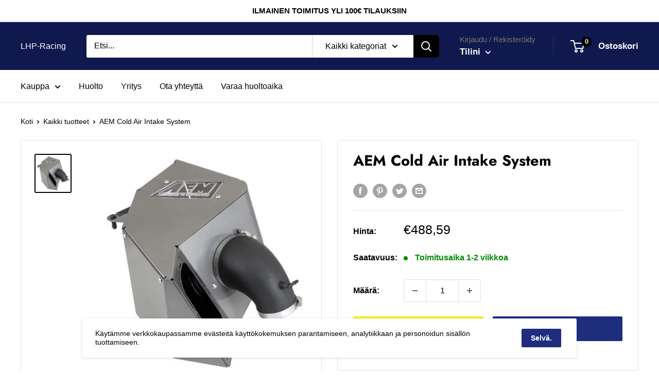

--- FILE ---
content_type: text/html; charset=utf-8
request_url: https://lhp-racing.com/products/aem-21-815c
body_size: 35673
content:


        
        
        
        
        
        <!doctype html>

<html class="no-js" lang="fi">
  <head><link href="//lhp-racing.com/cdn/shop/t/2/assets/tiny.content.min.css?v=21853800148939463861647516894" rel="stylesheet" type="text/css" media="all" />
    <!-- Global site tag (gtag.js) - Google Analytics -->
<script async src="https://www.googletagmanager.com/gtag/js?id=G-79ML5QPBG4"></script>
<script>
  window.dataLayer = window.dataLayer || [];
  function gtag(){dataLayer.push(arguments);}
  gtag('js', new Date());

  gtag('config', 'G-79ML5QPBG4');
</script>
    
    
    <meta charset="utf-8">
    <meta name="viewport" content="width=device-width, initial-scale=1.0, height=device-height, minimum-scale=1.0, maximum-scale=5.0">
    <meta name="theme-color" content="#000000"><title>AEM Cold Air Intake System
</title><meta name="description" content="C.A.S. AUDI A4 L4-2.0L F/I; 2017"><link rel="canonical" href="https://lhp-racing.com/products/aem-21-815c"><link rel="preload" as="style" href="//lhp-racing.com/cdn/shop/t/2/assets/theme.css?v=54638749410076340481616068583">
    <link rel="preload" as="script" href="//lhp-racing.com/cdn/shop/t/2/assets/theme.min.js?v=164977014983380440891642698646">
    <link rel="preconnect" href="https://cdn.shopify.com">
    <link rel="preconnect" href="https://fonts.shopifycdn.com">
    <link rel="dns-prefetch" href="https://productreviews.shopifycdn.com">
    <link rel="dns-prefetch" href="https://ajax.googleapis.com">
    <link rel="dns-prefetch" href="https://maps.googleapis.com">
    <link rel="dns-prefetch" href="https://maps.gstatic.com">

    <meta property="og:type" content="product">
  <meta property="og:title" content="AEM Cold Air Intake System"><meta property="og:image" content="http://lhp-racing.com/cdn/shop/products/AEM-21-815C.jpg?v=1617430587">
    <meta property="og:image:secure_url" content="https://lhp-racing.com/cdn/shop/products/AEM-21-815C.jpg?v=1617430587">
    <meta property="og:image:width" content="753">
    <meta property="og:image:height" content="800"><meta property="product:price:amount" content="488,59">
  <meta property="product:price:currency" content="EUR"><meta property="og:description" content="C.A.S. AUDI A4 L4-2.0L F/I; 2017"><meta property="og:url" content="https://lhp-racing.com/products/aem-21-815c">
<meta property="og:site_name" content="LHP-Racing"><meta name="twitter:card" content="summary"><meta name="twitter:title" content="AEM Cold Air Intake System">
  <meta name="twitter:description" content="C.A.S. AUDI A4 L4-2.0L F/I; 2017">
  <meta name="twitter:image" content="https://lhp-racing.com/cdn/shop/products/AEM-21-815C_600x600_crop_center.jpg?v=1617430587">
    <link rel="preload" href="//lhp-racing.com/cdn/fonts/jost/jost_n7.921dc18c13fa0b0c94c5e2517ffe06139c3615a3.woff2" as="font" type="font/woff2" crossorigin>
<link rel="preload" href="//lhp-racing.com/cdn/fonts/jost/jost_n4.d47a1b6347ce4a4c9f437608011273009d91f2b7.woff2" as="font" type="font/woff2" crossorigin>

<style>
  @font-face {
  font-family: Jost;
  font-weight: 700;
  font-style: normal;
  font-display: swap;
  src: url("//lhp-racing.com/cdn/fonts/jost/jost_n7.921dc18c13fa0b0c94c5e2517ffe06139c3615a3.woff2") format("woff2"),
       url("//lhp-racing.com/cdn/fonts/jost/jost_n7.cbfc16c98c1e195f46c536e775e4e959c5f2f22b.woff") format("woff");
}

  @font-face {
  font-family: Jost;
  font-weight: 400;
  font-style: normal;
  font-display: swap;
  src: url("//lhp-racing.com/cdn/fonts/jost/jost_n4.d47a1b6347ce4a4c9f437608011273009d91f2b7.woff2") format("woff2"),
       url("//lhp-racing.com/cdn/fonts/jost/jost_n4.791c46290e672b3f85c3d1c651ef2efa3819eadd.woff") format("woff");
}

@font-face {
  font-family: Jost;
  font-weight: 600;
  font-style: normal;
  font-display: swap;
  src: url("//lhp-racing.com/cdn/fonts/jost/jost_n6.ec1178db7a7515114a2d84e3dd680832b7af8b99.woff2") format("woff2"),
       url("//lhp-racing.com/cdn/fonts/jost/jost_n6.b1178bb6bdd3979fef38e103a3816f6980aeaff9.woff") format("woff");
}

@font-face {
  font-family: Jost;
  font-weight: 700;
  font-style: italic;
  font-display: swap;
  src: url("//lhp-racing.com/cdn/fonts/jost/jost_i7.d8201b854e41e19d7ed9b1a31fe4fe71deea6d3f.woff2") format("woff2"),
       url("//lhp-racing.com/cdn/fonts/jost/jost_i7.eae515c34e26b6c853efddc3fc0c552e0de63757.woff") format("woff");
}


  @font-face {
  font-family: Jost;
  font-weight: 700;
  font-style: normal;
  font-display: swap;
  src: url("//lhp-racing.com/cdn/fonts/jost/jost_n7.921dc18c13fa0b0c94c5e2517ffe06139c3615a3.woff2") format("woff2"),
       url("//lhp-racing.com/cdn/fonts/jost/jost_n7.cbfc16c98c1e195f46c536e775e4e959c5f2f22b.woff") format("woff");
}

  @font-face {
  font-family: Jost;
  font-weight: 400;
  font-style: italic;
  font-display: swap;
  src: url("//lhp-racing.com/cdn/fonts/jost/jost_i4.b690098389649750ada222b9763d55796c5283a5.woff2") format("woff2"),
       url("//lhp-racing.com/cdn/fonts/jost/jost_i4.fd766415a47e50b9e391ae7ec04e2ae25e7e28b0.woff") format("woff");
}

  @font-face {
  font-family: Jost;
  font-weight: 700;
  font-style: italic;
  font-display: swap;
  src: url("//lhp-racing.com/cdn/fonts/jost/jost_i7.d8201b854e41e19d7ed9b1a31fe4fe71deea6d3f.woff2") format("woff2"),
       url("//lhp-racing.com/cdn/fonts/jost/jost_i7.eae515c34e26b6c853efddc3fc0c552e0de63757.woff") format("woff");
}


  :root {
    --default-text-font-size : 15px;
    --base-text-font-size    : 16px;
    --heading-font-family    : Jost, sans-serif;
    --heading-font-weight    : 700;
    --heading-font-style     : normal;
    --text-font-family       : Jost, sans-serif;
    --text-font-weight       : 400;
    --text-font-style        : normal;
    --text-font-bolder-weight: 600;
    --text-link-decoration   : underline;

    --text-color               : #000000;
    --text-color-rgb           : 0, 0, 0;
    --heading-color            : #000000;
    --border-color             : #e1e3e4;
    --border-color-rgb         : 225, 227, 228;
    --form-border-color        : #d4d6d8;
    --accent-color             : #000000;
    --accent-color-rgb         : 0, 0, 0;
    --link-color               : #990000;
    --link-color-hover         : #4d0000;
    --background               : #ffffff;
    --secondary-background     : #ffffff;
    --secondary-background-rgb : 255, 255, 255;
    --accent-background        : rgba(0, 0, 0, 0.08);

    --input-background: #ffffff;

    --error-color       : #ff0000;
    --error-background  : rgba(255, 0, 0, 0.07);
    --success-color     : #00aa00;
    --success-background: rgba(0, 170, 0, 0.11);

    --primary-button-background      : #f5f20f;
    --primary-button-background-rgb  : 245, 242, 15;
    --primary-button-text-color      : #000000;
    --secondary-button-background    : #1e2d7d;
    --secondary-button-background-rgb: 30, 45, 125;
    --secondary-button-text-color    : #ffffff;

    --header-background      : #10194d;
    --header-text-color      : #ffffff;
    --header-light-text-color: #767676;
    --header-border-color    : rgba(118, 118, 118, 0.3);
    --header-accent-color    : #000000;

    --footer-background-color:    #f8f8f8;
    --footer-heading-text-color:  #000000;
    --footer-body-text-color:     #000000;
    --footer-body-text-color-rgb: 0, 0, 0;
    --footer-accent-color:        #f5f20f;
    --footer-accent-color-rgb:    245, 242, 15;
    --footer-border:              none;
    
    --flickity-arrow-color: #abb1b4;--product-on-sale-accent           : #ee0000;
    --product-on-sale-accent-rgb       : 238, 0, 0;
    --product-on-sale-color            : #ffffff;
    --product-in-stock-color           : #008a00;
    --product-low-stock-color          : #ee0000;
    --product-sold-out-color           : #8a9297;
    --product-custom-label-1-background: #008a00;
    --product-custom-label-1-color     : #ffffff;
    --product-custom-label-2-background: #00a500;
    --product-custom-label-2-color     : #ffffff;
    --product-review-star-color        : #ffbd00;

    --mobile-container-gutter : 20px;
    --desktop-container-gutter: 40px;
  }
</style>

<script>
  // IE11 does not have support for CSS variables, so we have to polyfill them
  if (!(((window || {}).CSS || {}).supports && window.CSS.supports('(--a: 0)'))) {
    const script = document.createElement('script');
    script.type = 'text/javascript';
    script.src = 'https://cdn.jsdelivr.net/npm/css-vars-ponyfill@2';
    script.onload = function() {
      cssVars({});
    };

    document.getElementsByTagName('head')[0].appendChild(script);
  }
</script>


    <script>window.performance && window.performance.mark && window.performance.mark('shopify.content_for_header.start');</script><meta name="google-site-verification" content="f27zMTgcH166ZLH6eNIApirDp8UO3-RXqufj4DB7JsM">
<meta id="shopify-digital-wallet" name="shopify-digital-wallet" content="/54216392893/digital_wallets/dialog">
<link rel="alternate" type="application/json+oembed" href="https://lhp-racing.com/products/aem-21-815c.oembed">
<script async="async" src="/checkouts/internal/preloads.js?locale=fi-FI"></script>
<script id="shopify-features" type="application/json">{"accessToken":"d2c261121cc9ad9499fbfbc95cfcb6ac","betas":["rich-media-storefront-analytics"],"domain":"lhp-racing.com","predictiveSearch":true,"shopId":54216392893,"locale":"fi"}</script>
<script>var Shopify = Shopify || {};
Shopify.shop = "lapinj.myshopify.com";
Shopify.locale = "fi";
Shopify.currency = {"active":"EUR","rate":"1.0"};
Shopify.country = "FI";
Shopify.theme = {"name":"Warehouse","id":121052004541,"schema_name":"Warehouse","schema_version":"1.17.0","theme_store_id":871,"role":"main"};
Shopify.theme.handle = "null";
Shopify.theme.style = {"id":null,"handle":null};
Shopify.cdnHost = "lhp-racing.com/cdn";
Shopify.routes = Shopify.routes || {};
Shopify.routes.root = "/";</script>
<script type="module">!function(o){(o.Shopify=o.Shopify||{}).modules=!0}(window);</script>
<script>!function(o){function n(){var o=[];function n(){o.push(Array.prototype.slice.apply(arguments))}return n.q=o,n}var t=o.Shopify=o.Shopify||{};t.loadFeatures=n(),t.autoloadFeatures=n()}(window);</script>
<script id="shop-js-analytics" type="application/json">{"pageType":"product"}</script>
<script defer="defer" async type="module" src="//lhp-racing.com/cdn/shopifycloud/shop-js/modules/v2/client.init-shop-cart-sync_BaVYBPKc.fi.esm.js"></script>
<script defer="defer" async type="module" src="//lhp-racing.com/cdn/shopifycloud/shop-js/modules/v2/chunk.common_CTbb0h5t.esm.js"></script>
<script defer="defer" async type="module" src="//lhp-racing.com/cdn/shopifycloud/shop-js/modules/v2/chunk.modal_DUS8DR4E.esm.js"></script>
<script type="module">
  await import("//lhp-racing.com/cdn/shopifycloud/shop-js/modules/v2/client.init-shop-cart-sync_BaVYBPKc.fi.esm.js");
await import("//lhp-racing.com/cdn/shopifycloud/shop-js/modules/v2/chunk.common_CTbb0h5t.esm.js");
await import("//lhp-racing.com/cdn/shopifycloud/shop-js/modules/v2/chunk.modal_DUS8DR4E.esm.js");

  window.Shopify.SignInWithShop?.initShopCartSync?.({"fedCMEnabled":true,"windoidEnabled":true});

</script>
<script>(function() {
  var isLoaded = false;
  function asyncLoad() {
    if (isLoaded) return;
    isLoaded = true;
    var urls = ["https:\/\/cdn.shopify.com\/s\/files\/1\/0542\/1639\/2893\/t\/2\/assets\/globo.formbuilder.init.js?v=1619042174\u0026shop=lapinj.myshopify.com"];
    for (var i = 0; i < urls.length; i++) {
      var s = document.createElement('script');
      s.type = 'text/javascript';
      s.async = true;
      s.src = urls[i];
      var x = document.getElementsByTagName('script')[0];
      x.parentNode.insertBefore(s, x);
    }
  };
  if(window.attachEvent) {
    window.attachEvent('onload', asyncLoad);
  } else {
    window.addEventListener('load', asyncLoad, false);
  }
})();</script>
<script id="__st">var __st={"a":54216392893,"offset":7200,"reqid":"eee1f159-95ee-430b-90a5-310e5c86ae3b-1769184302","pageurl":"lhp-racing.com\/products\/aem-21-815c","u":"7b97811aba85","p":"product","rtyp":"product","rid":6627001335997};</script>
<script>window.ShopifyPaypalV4VisibilityTracking = true;</script>
<script id="captcha-bootstrap">!function(){'use strict';const t='contact',e='account',n='new_comment',o=[[t,t],['blogs',n],['comments',n],[t,'customer']],c=[[e,'customer_login'],[e,'guest_login'],[e,'recover_customer_password'],[e,'create_customer']],r=t=>t.map((([t,e])=>`form[action*='/${t}']:not([data-nocaptcha='true']) input[name='form_type'][value='${e}']`)).join(','),a=t=>()=>t?[...document.querySelectorAll(t)].map((t=>t.form)):[];function s(){const t=[...o],e=r(t);return a(e)}const i='password',u='form_key',d=['recaptcha-v3-token','g-recaptcha-response','h-captcha-response',i],f=()=>{try{return window.sessionStorage}catch{return}},m='__shopify_v',_=t=>t.elements[u];function p(t,e,n=!1){try{const o=window.sessionStorage,c=JSON.parse(o.getItem(e)),{data:r}=function(t){const{data:e,action:n}=t;return t[m]||n?{data:e,action:n}:{data:t,action:n}}(c);for(const[e,n]of Object.entries(r))t.elements[e]&&(t.elements[e].value=n);n&&o.removeItem(e)}catch(o){console.error('form repopulation failed',{error:o})}}const l='form_type',E='cptcha';function T(t){t.dataset[E]=!0}const w=window,h=w.document,L='Shopify',v='ce_forms',y='captcha';let A=!1;((t,e)=>{const n=(g='f06e6c50-85a8-45c8-87d0-21a2b65856fe',I='https://cdn.shopify.com/shopifycloud/storefront-forms-hcaptcha/ce_storefront_forms_captcha_hcaptcha.v1.5.2.iife.js',D={infoText:'hCaptchan suojaama',privacyText:'Tietosuoja',termsText:'Ehdot'},(t,e,n)=>{const o=w[L][v],c=o.bindForm;if(c)return c(t,g,e,D).then(n);var r;o.q.push([[t,g,e,D],n]),r=I,A||(h.body.append(Object.assign(h.createElement('script'),{id:'captcha-provider',async:!0,src:r})),A=!0)});var g,I,D;w[L]=w[L]||{},w[L][v]=w[L][v]||{},w[L][v].q=[],w[L][y]=w[L][y]||{},w[L][y].protect=function(t,e){n(t,void 0,e),T(t)},Object.freeze(w[L][y]),function(t,e,n,w,h,L){const[v,y,A,g]=function(t,e,n){const i=e?o:[],u=t?c:[],d=[...i,...u],f=r(d),m=r(i),_=r(d.filter((([t,e])=>n.includes(e))));return[a(f),a(m),a(_),s()]}(w,h,L),I=t=>{const e=t.target;return e instanceof HTMLFormElement?e:e&&e.form},D=t=>v().includes(t);t.addEventListener('submit',(t=>{const e=I(t);if(!e)return;const n=D(e)&&!e.dataset.hcaptchaBound&&!e.dataset.recaptchaBound,o=_(e),c=g().includes(e)&&(!o||!o.value);(n||c)&&t.preventDefault(),c&&!n&&(function(t){try{if(!f())return;!function(t){const e=f();if(!e)return;const n=_(t);if(!n)return;const o=n.value;o&&e.removeItem(o)}(t);const e=Array.from(Array(32),(()=>Math.random().toString(36)[2])).join('');!function(t,e){_(t)||t.append(Object.assign(document.createElement('input'),{type:'hidden',name:u})),t.elements[u].value=e}(t,e),function(t,e){const n=f();if(!n)return;const o=[...t.querySelectorAll(`input[type='${i}']`)].map((({name:t})=>t)),c=[...d,...o],r={};for(const[a,s]of new FormData(t).entries())c.includes(a)||(r[a]=s);n.setItem(e,JSON.stringify({[m]:1,action:t.action,data:r}))}(t,e)}catch(e){console.error('failed to persist form',e)}}(e),e.submit())}));const S=(t,e)=>{t&&!t.dataset[E]&&(n(t,e.some((e=>e===t))),T(t))};for(const o of['focusin','change'])t.addEventListener(o,(t=>{const e=I(t);D(e)&&S(e,y())}));const B=e.get('form_key'),M=e.get(l),P=B&&M;t.addEventListener('DOMContentLoaded',(()=>{const t=y();if(P)for(const e of t)e.elements[l].value===M&&p(e,B);[...new Set([...A(),...v().filter((t=>'true'===t.dataset.shopifyCaptcha))])].forEach((e=>S(e,t)))}))}(h,new URLSearchParams(w.location.search),n,t,e,['guest_login'])})(!0,!0)}();</script>
<script integrity="sha256-4kQ18oKyAcykRKYeNunJcIwy7WH5gtpwJnB7kiuLZ1E=" data-source-attribution="shopify.loadfeatures" defer="defer" src="//lhp-racing.com/cdn/shopifycloud/storefront/assets/storefront/load_feature-a0a9edcb.js" crossorigin="anonymous"></script>
<script data-source-attribution="shopify.dynamic_checkout.dynamic.init">var Shopify=Shopify||{};Shopify.PaymentButton=Shopify.PaymentButton||{isStorefrontPortableWallets:!0,init:function(){window.Shopify.PaymentButton.init=function(){};var t=document.createElement("script");t.src="https://lhp-racing.com/cdn/shopifycloud/portable-wallets/latest/portable-wallets.fi.js",t.type="module",document.head.appendChild(t)}};
</script>
<script data-source-attribution="shopify.dynamic_checkout.buyer_consent">
  function portableWalletsHideBuyerConsent(e){var t=document.getElementById("shopify-buyer-consent"),n=document.getElementById("shopify-subscription-policy-button");t&&n&&(t.classList.add("hidden"),t.setAttribute("aria-hidden","true"),n.removeEventListener("click",e))}function portableWalletsShowBuyerConsent(e){var t=document.getElementById("shopify-buyer-consent"),n=document.getElementById("shopify-subscription-policy-button");t&&n&&(t.classList.remove("hidden"),t.removeAttribute("aria-hidden"),n.addEventListener("click",e))}window.Shopify?.PaymentButton&&(window.Shopify.PaymentButton.hideBuyerConsent=portableWalletsHideBuyerConsent,window.Shopify.PaymentButton.showBuyerConsent=portableWalletsShowBuyerConsent);
</script>
<script>
  function portableWalletsCleanup(e){e&&e.src&&console.error("Failed to load portable wallets script "+e.src);var t=document.querySelectorAll("shopify-accelerated-checkout .shopify-payment-button__skeleton, shopify-accelerated-checkout-cart .wallet-cart-button__skeleton"),e=document.getElementById("shopify-buyer-consent");for(let e=0;e<t.length;e++)t[e].remove();e&&e.remove()}function portableWalletsNotLoadedAsModule(e){e instanceof ErrorEvent&&"string"==typeof e.message&&e.message.includes("import.meta")&&"string"==typeof e.filename&&e.filename.includes("portable-wallets")&&(window.removeEventListener("error",portableWalletsNotLoadedAsModule),window.Shopify.PaymentButton.failedToLoad=e,"loading"===document.readyState?document.addEventListener("DOMContentLoaded",window.Shopify.PaymentButton.init):window.Shopify.PaymentButton.init())}window.addEventListener("error",portableWalletsNotLoadedAsModule);
</script>

<script type="module" src="https://lhp-racing.com/cdn/shopifycloud/portable-wallets/latest/portable-wallets.fi.js" onError="portableWalletsCleanup(this)" crossorigin="anonymous"></script>
<script nomodule>
  document.addEventListener("DOMContentLoaded", portableWalletsCleanup);
</script>

<link id="shopify-accelerated-checkout-styles" rel="stylesheet" media="screen" href="https://lhp-racing.com/cdn/shopifycloud/portable-wallets/latest/accelerated-checkout-backwards-compat.css" crossorigin="anonymous">
<style id="shopify-accelerated-checkout-cart">
        #shopify-buyer-consent {
  margin-top: 1em;
  display: inline-block;
  width: 100%;
}

#shopify-buyer-consent.hidden {
  display: none;
}

#shopify-subscription-policy-button {
  background: none;
  border: none;
  padding: 0;
  text-decoration: underline;
  font-size: inherit;
  cursor: pointer;
}

#shopify-subscription-policy-button::before {
  box-shadow: none;
}

      </style>

<script>window.performance && window.performance.mark && window.performance.mark('shopify.content_for_header.end');</script>

    <link rel="stylesheet" href="//lhp-racing.com/cdn/shop/t/2/assets/theme.css?v=54638749410076340481616068583">
	<link rel="stylesheet" href="//lhp-racing.com/cdn/shop/t/2/assets/filterBar.css?v=72689161748830483001634748905">
    
    
  <script type="application/ld+json">
  {
    "@context": "http://schema.org",
    "@type": "Product",
    "offers": [{
          "@type": "Offer",
          "name": "Default Title",
          "availability":"https://schema.org/InStock",
          "price": 488.59,
          "priceCurrency": "EUR",
          "priceValidUntil": "2026-02-02","sku": "AEM-21-815C","url": "/products/aem-21-815c?variant=39510347055293"
        }
],
    "brand": {
      "name": "AEM"
    },
    "name": "AEM Cold Air Intake System",
    "description": "C.A.S. AUDI A4 L4-2.0L F\/I; 2017",
    "category": "AEM Cold Air Intake System",
    "url": "/products/aem-21-815c",
    "sku": "AEM-21-815C",
    "image": {
      "@type": "ImageObject",
      "url": "https://lhp-racing.com/cdn/shop/products/AEM-21-815C_1024x.jpg?v=1617430587",
      "image": "https://lhp-racing.com/cdn/shop/products/AEM-21-815C_1024x.jpg?v=1617430587",
      "name": "AEM Cold Air Intake System",
      "width": "1024",
      "height": "1024"
    }
  }
  </script>



  <script type="application/ld+json">
  {
    "@context": "http://schema.org",
    "@type": "BreadcrumbList",
  "itemListElement": [{
      "@type": "ListItem",
      "position": 1,
      "name": "Koti",
      "item": "https://lhp-racing.com"
    },{
          "@type": "ListItem",
          "position": 2,
          "name": "AEM Cold Air Intake System",
          "item": "https://lhp-racing.com/products/aem-21-815c"
        }]
  }
  </script>


    <script>
      // This allows to expose several variables to the global scope, to be used in scripts
      window.theme = {
        pageType: "product",
        cartCount: 0,
        moneyFormat: "€{{amount_with_comma_separator}}",
        moneyWithCurrencyFormat: "€{{amount_with_comma_separator}} EUR",
        showDiscount: true,
        discountMode: "saving",
        searchMode: "product",
        searchUnavailableProducts: "last",
        cartType: "drawer"
      };

      window.routes = {
        rootUrl: "\/",
        rootUrlWithoutSlash: '',
        cartUrl: "\/cart",
        cartAddUrl: "\/cart\/add",
        cartChangeUrl: "\/cart\/change",
        searchUrl: "\/search",
        productRecommendationsUrl: "\/recommendations\/products"
      };

      window.languages = {
        productRegularPrice: "Normaalihinta",
        productSalePrice: "Alennettu hinta",
        collectionOnSaleLabel: "Säästät {{savings}}",
        productFormUnavailable: "Ei saatavilla",
        productFormAddToCart: "Lisää ostoskoriin",
        productFormSoldOut: "Loppuunmyyty",
        productAdded: "Tuote on lisätty ostoskoriin",
        productAddedShort: "Lisätty!",
        shippingEstimatorNoResults: "Osoitteellesi ei löytynyt toimitustapa.",
        shippingEstimatorOneResult: "Osoitteellesi on yksi toimitushinta:",
        shippingEstimatorMultipleResults: "Osoitteellesi on {{count}} toimitushintaa:",
        shippingEstimatorErrors: "Täällä on joitakin virheitä:"
      };

      window.lazySizesConfig = {
        loadHidden: false,
        hFac: 0.8,
        expFactor: 3,
        customMedia: {
          '--phone': '(max-width: 640px)',
          '--tablet': '(min-width: 641px) and (max-width: 1023px)',
          '--lap': '(min-width: 1024px)'
        }
      };

      document.documentElement.className = document.documentElement.className.replace('no-js', 'js');
    </script><script src="//lhp-racing.com/cdn/shop/t/2/assets/theme.min.js?v=164977014983380440891642698646" defer></script>
    <script src="//lhp-racing.com/cdn/shop/t/2/assets/custom.js?v=90373254691674712701616068582" defer></script>
    
  
<script>
        (function () {
          window.onpageshow = function() {
            // We force re-freshing the cart content onpageshow, as most browsers will serve a cache copy when hitting the
            // back button, which cause staled data
            document.documentElement.dispatchEvent(new CustomEvent('cart:refresh', {
              bubbles: true,
              detail: {scrollToTop: false}
            }));
          };
        })();
      </script><script>
	var Globo = Globo || {};
    var globoFormbuilderRecaptchaInit = function(){};
    Globo.FormBuilder = Globo.FormBuilder || {};
    Globo.FormBuilder.url = "https://form.globosoftware.net";
    Globo.FormBuilder.shop = {
        settings : {
            reCaptcha : {
                siteKey : '',
                recaptchaType : 'v2',
                languageCode : 'fi'
            },
            hideWaterMark : false,
            encryptionFormId : false,
            copyright: `Powered by G: <a href="https://apps.shopify.com/form-builder-contact-form" target="_blank">Form Builder</a>`,
            scrollTop: true
        },
        pricing:{
            features:{
                fileUpload : 2,
                removeCopyright : false,
                bulkOrderForm: false,
                cartForm: false,
            }
        },
        configuration: {
            money_format:  "€{{amount_with_comma_separator}}"
        },
        encryption_form_id : false
    };
    Globo.FormBuilder.forms = [];

    
    Globo.FormBuilder.page = {
        title : document.title.replaceAll('"', "'"),
        href : window.location.href,
        type: "product"
    };
    
    Globo.FormBuilder.product= {
        title : `AEM Cold Air Intake System`,
        type : `AEM Cold Air Intake System`,
        vendor : `AEM`
    }
    
    Globo.FormBuilder.assetFormUrls = [];
            Globo.FormBuilder.assetFormUrls[41641] = "//lhp-racing.com/cdn/shop/t/2/assets/globo.formbuilder.data.41641.js?v=830190264109739531663923306";
            
</script>

<link rel="preload" href="//lhp-racing.com/cdn/shop/t/2/assets/globo.formbuilder.css?v=166746299458825452111659272966" as="style" onload="this.onload=null;this.rel='stylesheet'">
<noscript><link rel="stylesheet" href="//lhp-racing.com/cdn/shop/t/2/assets/globo.formbuilder.css?v=166746299458825452111659272966"></noscript>
<link rel="stylesheet" href="//lhp-racing.com/cdn/shop/t/2/assets/globo.formbuilder.css?v=166746299458825452111659272966">


<script>
    Globo.FormBuilder.__webpack_public_path__ = "//lhp-racing.com/cdn/shop/t/2/assets/"
</script>
<script src="//lhp-racing.com/cdn/shop/t/2/assets/globo.formbuilder.index.js?v=178134740690895076841659272972" defer></script>

<link href="https://monorail-edge.shopifysvc.com" rel="dns-prefetch">
<script>(function(){if ("sendBeacon" in navigator && "performance" in window) {try {var session_token_from_headers = performance.getEntriesByType('navigation')[0].serverTiming.find(x => x.name == '_s').description;} catch {var session_token_from_headers = undefined;}var session_cookie_matches = document.cookie.match(/_shopify_s=([^;]*)/);var session_token_from_cookie = session_cookie_matches && session_cookie_matches.length === 2 ? session_cookie_matches[1] : "";var session_token = session_token_from_headers || session_token_from_cookie || "";function handle_abandonment_event(e) {var entries = performance.getEntries().filter(function(entry) {return /monorail-edge.shopifysvc.com/.test(entry.name);});if (!window.abandonment_tracked && entries.length === 0) {window.abandonment_tracked = true;var currentMs = Date.now();var navigation_start = performance.timing.navigationStart;var payload = {shop_id: 54216392893,url: window.location.href,navigation_start,duration: currentMs - navigation_start,session_token,page_type: "product"};window.navigator.sendBeacon("https://monorail-edge.shopifysvc.com/v1/produce", JSON.stringify({schema_id: "online_store_buyer_site_abandonment/1.1",payload: payload,metadata: {event_created_at_ms: currentMs,event_sent_at_ms: currentMs}}));}}window.addEventListener('pagehide', handle_abandonment_event);}}());</script>
<script id="web-pixels-manager-setup">(function e(e,d,r,n,o){if(void 0===o&&(o={}),!Boolean(null===(a=null===(i=window.Shopify)||void 0===i?void 0:i.analytics)||void 0===a?void 0:a.replayQueue)){var i,a;window.Shopify=window.Shopify||{};var t=window.Shopify;t.analytics=t.analytics||{};var s=t.analytics;s.replayQueue=[],s.publish=function(e,d,r){return s.replayQueue.push([e,d,r]),!0};try{self.performance.mark("wpm:start")}catch(e){}var l=function(){var e={modern:/Edge?\/(1{2}[4-9]|1[2-9]\d|[2-9]\d{2}|\d{4,})\.\d+(\.\d+|)|Firefox\/(1{2}[4-9]|1[2-9]\d|[2-9]\d{2}|\d{4,})\.\d+(\.\d+|)|Chrom(ium|e)\/(9{2}|\d{3,})\.\d+(\.\d+|)|(Maci|X1{2}).+ Version\/(15\.\d+|(1[6-9]|[2-9]\d|\d{3,})\.\d+)([,.]\d+|)( \(\w+\)|)( Mobile\/\w+|) Safari\/|Chrome.+OPR\/(9{2}|\d{3,})\.\d+\.\d+|(CPU[ +]OS|iPhone[ +]OS|CPU[ +]iPhone|CPU IPhone OS|CPU iPad OS)[ +]+(15[._]\d+|(1[6-9]|[2-9]\d|\d{3,})[._]\d+)([._]\d+|)|Android:?[ /-](13[3-9]|1[4-9]\d|[2-9]\d{2}|\d{4,})(\.\d+|)(\.\d+|)|Android.+Firefox\/(13[5-9]|1[4-9]\d|[2-9]\d{2}|\d{4,})\.\d+(\.\d+|)|Android.+Chrom(ium|e)\/(13[3-9]|1[4-9]\d|[2-9]\d{2}|\d{4,})\.\d+(\.\d+|)|SamsungBrowser\/([2-9]\d|\d{3,})\.\d+/,legacy:/Edge?\/(1[6-9]|[2-9]\d|\d{3,})\.\d+(\.\d+|)|Firefox\/(5[4-9]|[6-9]\d|\d{3,})\.\d+(\.\d+|)|Chrom(ium|e)\/(5[1-9]|[6-9]\d|\d{3,})\.\d+(\.\d+|)([\d.]+$|.*Safari\/(?![\d.]+ Edge\/[\d.]+$))|(Maci|X1{2}).+ Version\/(10\.\d+|(1[1-9]|[2-9]\d|\d{3,})\.\d+)([,.]\d+|)( \(\w+\)|)( Mobile\/\w+|) Safari\/|Chrome.+OPR\/(3[89]|[4-9]\d|\d{3,})\.\d+\.\d+|(CPU[ +]OS|iPhone[ +]OS|CPU[ +]iPhone|CPU IPhone OS|CPU iPad OS)[ +]+(10[._]\d+|(1[1-9]|[2-9]\d|\d{3,})[._]\d+)([._]\d+|)|Android:?[ /-](13[3-9]|1[4-9]\d|[2-9]\d{2}|\d{4,})(\.\d+|)(\.\d+|)|Mobile Safari.+OPR\/([89]\d|\d{3,})\.\d+\.\d+|Android.+Firefox\/(13[5-9]|1[4-9]\d|[2-9]\d{2}|\d{4,})\.\d+(\.\d+|)|Android.+Chrom(ium|e)\/(13[3-9]|1[4-9]\d|[2-9]\d{2}|\d{4,})\.\d+(\.\d+|)|Android.+(UC? ?Browser|UCWEB|U3)[ /]?(15\.([5-9]|\d{2,})|(1[6-9]|[2-9]\d|\d{3,})\.\d+)\.\d+|SamsungBrowser\/(5\.\d+|([6-9]|\d{2,})\.\d+)|Android.+MQ{2}Browser\/(14(\.(9|\d{2,})|)|(1[5-9]|[2-9]\d|\d{3,})(\.\d+|))(\.\d+|)|K[Aa][Ii]OS\/(3\.\d+|([4-9]|\d{2,})\.\d+)(\.\d+|)/},d=e.modern,r=e.legacy,n=navigator.userAgent;return n.match(d)?"modern":n.match(r)?"legacy":"unknown"}(),u="modern"===l?"modern":"legacy",c=(null!=n?n:{modern:"",legacy:""})[u],f=function(e){return[e.baseUrl,"/wpm","/b",e.hashVersion,"modern"===e.buildTarget?"m":"l",".js"].join("")}({baseUrl:d,hashVersion:r,buildTarget:u}),m=function(e){var d=e.version,r=e.bundleTarget,n=e.surface,o=e.pageUrl,i=e.monorailEndpoint;return{emit:function(e){var a=e.status,t=e.errorMsg,s=(new Date).getTime(),l=JSON.stringify({metadata:{event_sent_at_ms:s},events:[{schema_id:"web_pixels_manager_load/3.1",payload:{version:d,bundle_target:r,page_url:o,status:a,surface:n,error_msg:t},metadata:{event_created_at_ms:s}}]});if(!i)return console&&console.warn&&console.warn("[Web Pixels Manager] No Monorail endpoint provided, skipping logging."),!1;try{return self.navigator.sendBeacon.bind(self.navigator)(i,l)}catch(e){}var u=new XMLHttpRequest;try{return u.open("POST",i,!0),u.setRequestHeader("Content-Type","text/plain"),u.send(l),!0}catch(e){return console&&console.warn&&console.warn("[Web Pixels Manager] Got an unhandled error while logging to Monorail."),!1}}}}({version:r,bundleTarget:l,surface:e.surface,pageUrl:self.location.href,monorailEndpoint:e.monorailEndpoint});try{o.browserTarget=l,function(e){var d=e.src,r=e.async,n=void 0===r||r,o=e.onload,i=e.onerror,a=e.sri,t=e.scriptDataAttributes,s=void 0===t?{}:t,l=document.createElement("script"),u=document.querySelector("head"),c=document.querySelector("body");if(l.async=n,l.src=d,a&&(l.integrity=a,l.crossOrigin="anonymous"),s)for(var f in s)if(Object.prototype.hasOwnProperty.call(s,f))try{l.dataset[f]=s[f]}catch(e){}if(o&&l.addEventListener("load",o),i&&l.addEventListener("error",i),u)u.appendChild(l);else{if(!c)throw new Error("Did not find a head or body element to append the script");c.appendChild(l)}}({src:f,async:!0,onload:function(){if(!function(){var e,d;return Boolean(null===(d=null===(e=window.Shopify)||void 0===e?void 0:e.analytics)||void 0===d?void 0:d.initialized)}()){var d=window.webPixelsManager.init(e)||void 0;if(d){var r=window.Shopify.analytics;r.replayQueue.forEach((function(e){var r=e[0],n=e[1],o=e[2];d.publishCustomEvent(r,n,o)})),r.replayQueue=[],r.publish=d.publishCustomEvent,r.visitor=d.visitor,r.initialized=!0}}},onerror:function(){return m.emit({status:"failed",errorMsg:"".concat(f," has failed to load")})},sri:function(e){var d=/^sha384-[A-Za-z0-9+/=]+$/;return"string"==typeof e&&d.test(e)}(c)?c:"",scriptDataAttributes:o}),m.emit({status:"loading"})}catch(e){m.emit({status:"failed",errorMsg:(null==e?void 0:e.message)||"Unknown error"})}}})({shopId: 54216392893,storefrontBaseUrl: "https://lhp-racing.com",extensionsBaseUrl: "https://extensions.shopifycdn.com/cdn/shopifycloud/web-pixels-manager",monorailEndpoint: "https://monorail-edge.shopifysvc.com/unstable/produce_batch",surface: "storefront-renderer",enabledBetaFlags: ["2dca8a86"],webPixelsConfigList: [{"id":"199033155","eventPayloadVersion":"v1","runtimeContext":"LAX","scriptVersion":"1","type":"CUSTOM","privacyPurposes":["ANALYTICS"],"name":"Google Analytics tag (migrated)"},{"id":"shopify-app-pixel","configuration":"{}","eventPayloadVersion":"v1","runtimeContext":"STRICT","scriptVersion":"0450","apiClientId":"shopify-pixel","type":"APP","privacyPurposes":["ANALYTICS","MARKETING"]},{"id":"shopify-custom-pixel","eventPayloadVersion":"v1","runtimeContext":"LAX","scriptVersion":"0450","apiClientId":"shopify-pixel","type":"CUSTOM","privacyPurposes":["ANALYTICS","MARKETING"]}],isMerchantRequest: false,initData: {"shop":{"name":"LHP-Racing","paymentSettings":{"currencyCode":"EUR"},"myshopifyDomain":"lapinj.myshopify.com","countryCode":"FI","storefrontUrl":"https:\/\/lhp-racing.com"},"customer":null,"cart":null,"checkout":null,"productVariants":[{"price":{"amount":488.59,"currencyCode":"EUR"},"product":{"title":"AEM Cold Air Intake System","vendor":"AEM","id":"6627001335997","untranslatedTitle":"AEM Cold Air Intake System","url":"\/products\/aem-21-815c","type":"AEM Cold Air Intake System"},"id":"39510347055293","image":{"src":"\/\/lhp-racing.com\/cdn\/shop\/products\/AEM-21-815C.jpg?v=1617430587"},"sku":"AEM-21-815C","title":"Default Title","untranslatedTitle":"Default Title"}],"purchasingCompany":null},},"https://lhp-racing.com/cdn","fcfee988w5aeb613cpc8e4bc33m6693e112",{"modern":"","legacy":""},{"shopId":"54216392893","storefrontBaseUrl":"https:\/\/lhp-racing.com","extensionBaseUrl":"https:\/\/extensions.shopifycdn.com\/cdn\/shopifycloud\/web-pixels-manager","surface":"storefront-renderer","enabledBetaFlags":"[\"2dca8a86\"]","isMerchantRequest":"false","hashVersion":"fcfee988w5aeb613cpc8e4bc33m6693e112","publish":"custom","events":"[[\"page_viewed\",{}],[\"product_viewed\",{\"productVariant\":{\"price\":{\"amount\":488.59,\"currencyCode\":\"EUR\"},\"product\":{\"title\":\"AEM Cold Air Intake System\",\"vendor\":\"AEM\",\"id\":\"6627001335997\",\"untranslatedTitle\":\"AEM Cold Air Intake System\",\"url\":\"\/products\/aem-21-815c\",\"type\":\"AEM Cold Air Intake System\"},\"id\":\"39510347055293\",\"image\":{\"src\":\"\/\/lhp-racing.com\/cdn\/shop\/products\/AEM-21-815C.jpg?v=1617430587\"},\"sku\":\"AEM-21-815C\",\"title\":\"Default Title\",\"untranslatedTitle\":\"Default Title\"}}]]"});</script><script>
  window.ShopifyAnalytics = window.ShopifyAnalytics || {};
  window.ShopifyAnalytics.meta = window.ShopifyAnalytics.meta || {};
  window.ShopifyAnalytics.meta.currency = 'EUR';
  var meta = {"product":{"id":6627001335997,"gid":"gid:\/\/shopify\/Product\/6627001335997","vendor":"AEM","type":"AEM Cold Air Intake System","handle":"aem-21-815c","variants":[{"id":39510347055293,"price":48859,"name":"AEM Cold Air Intake System","public_title":null,"sku":"AEM-21-815C"}],"remote":false},"page":{"pageType":"product","resourceType":"product","resourceId":6627001335997,"requestId":"eee1f159-95ee-430b-90a5-310e5c86ae3b-1769184302"}};
  for (var attr in meta) {
    window.ShopifyAnalytics.meta[attr] = meta[attr];
  }
</script>
<script class="analytics">
  (function () {
    var customDocumentWrite = function(content) {
      var jquery = null;

      if (window.jQuery) {
        jquery = window.jQuery;
      } else if (window.Checkout && window.Checkout.$) {
        jquery = window.Checkout.$;
      }

      if (jquery) {
        jquery('body').append(content);
      }
    };

    var hasLoggedConversion = function(token) {
      if (token) {
        return document.cookie.indexOf('loggedConversion=' + token) !== -1;
      }
      return false;
    }

    var setCookieIfConversion = function(token) {
      if (token) {
        var twoMonthsFromNow = new Date(Date.now());
        twoMonthsFromNow.setMonth(twoMonthsFromNow.getMonth() + 2);

        document.cookie = 'loggedConversion=' + token + '; expires=' + twoMonthsFromNow;
      }
    }

    var trekkie = window.ShopifyAnalytics.lib = window.trekkie = window.trekkie || [];
    if (trekkie.integrations) {
      return;
    }
    trekkie.methods = [
      'identify',
      'page',
      'ready',
      'track',
      'trackForm',
      'trackLink'
    ];
    trekkie.factory = function(method) {
      return function() {
        var args = Array.prototype.slice.call(arguments);
        args.unshift(method);
        trekkie.push(args);
        return trekkie;
      };
    };
    for (var i = 0; i < trekkie.methods.length; i++) {
      var key = trekkie.methods[i];
      trekkie[key] = trekkie.factory(key);
    }
    trekkie.load = function(config) {
      trekkie.config = config || {};
      trekkie.config.initialDocumentCookie = document.cookie;
      var first = document.getElementsByTagName('script')[0];
      var script = document.createElement('script');
      script.type = 'text/javascript';
      script.onerror = function(e) {
        var scriptFallback = document.createElement('script');
        scriptFallback.type = 'text/javascript';
        scriptFallback.onerror = function(error) {
                var Monorail = {
      produce: function produce(monorailDomain, schemaId, payload) {
        var currentMs = new Date().getTime();
        var event = {
          schema_id: schemaId,
          payload: payload,
          metadata: {
            event_created_at_ms: currentMs,
            event_sent_at_ms: currentMs
          }
        };
        return Monorail.sendRequest("https://" + monorailDomain + "/v1/produce", JSON.stringify(event));
      },
      sendRequest: function sendRequest(endpointUrl, payload) {
        // Try the sendBeacon API
        if (window && window.navigator && typeof window.navigator.sendBeacon === 'function' && typeof window.Blob === 'function' && !Monorail.isIos12()) {
          var blobData = new window.Blob([payload], {
            type: 'text/plain'
          });

          if (window.navigator.sendBeacon(endpointUrl, blobData)) {
            return true;
          } // sendBeacon was not successful

        } // XHR beacon

        var xhr = new XMLHttpRequest();

        try {
          xhr.open('POST', endpointUrl);
          xhr.setRequestHeader('Content-Type', 'text/plain');
          xhr.send(payload);
        } catch (e) {
          console.log(e);
        }

        return false;
      },
      isIos12: function isIos12() {
        return window.navigator.userAgent.lastIndexOf('iPhone; CPU iPhone OS 12_') !== -1 || window.navigator.userAgent.lastIndexOf('iPad; CPU OS 12_') !== -1;
      }
    };
    Monorail.produce('monorail-edge.shopifysvc.com',
      'trekkie_storefront_load_errors/1.1',
      {shop_id: 54216392893,
      theme_id: 121052004541,
      app_name: "storefront",
      context_url: window.location.href,
      source_url: "//lhp-racing.com/cdn/s/trekkie.storefront.8d95595f799fbf7e1d32231b9a28fd43b70c67d3.min.js"});

        };
        scriptFallback.async = true;
        scriptFallback.src = '//lhp-racing.com/cdn/s/trekkie.storefront.8d95595f799fbf7e1d32231b9a28fd43b70c67d3.min.js';
        first.parentNode.insertBefore(scriptFallback, first);
      };
      script.async = true;
      script.src = '//lhp-racing.com/cdn/s/trekkie.storefront.8d95595f799fbf7e1d32231b9a28fd43b70c67d3.min.js';
      first.parentNode.insertBefore(script, first);
    };
    trekkie.load(
      {"Trekkie":{"appName":"storefront","development":false,"defaultAttributes":{"shopId":54216392893,"isMerchantRequest":null,"themeId":121052004541,"themeCityHash":"7406801168200682300","contentLanguage":"fi","currency":"EUR","eventMetadataId":"8840494e-d0c9-49ce-a785-9be981277f2c"},"isServerSideCookieWritingEnabled":true,"monorailRegion":"shop_domain","enabledBetaFlags":["65f19447"]},"Session Attribution":{},"S2S":{"facebookCapiEnabled":false,"source":"trekkie-storefront-renderer","apiClientId":580111}}
    );

    var loaded = false;
    trekkie.ready(function() {
      if (loaded) return;
      loaded = true;

      window.ShopifyAnalytics.lib = window.trekkie;

      var originalDocumentWrite = document.write;
      document.write = customDocumentWrite;
      try { window.ShopifyAnalytics.merchantGoogleAnalytics.call(this); } catch(error) {};
      document.write = originalDocumentWrite;

      window.ShopifyAnalytics.lib.page(null,{"pageType":"product","resourceType":"product","resourceId":6627001335997,"requestId":"eee1f159-95ee-430b-90a5-310e5c86ae3b-1769184302","shopifyEmitted":true});

      var match = window.location.pathname.match(/checkouts\/(.+)\/(thank_you|post_purchase)/)
      var token = match? match[1]: undefined;
      if (!hasLoggedConversion(token)) {
        setCookieIfConversion(token);
        window.ShopifyAnalytics.lib.track("Viewed Product",{"currency":"EUR","variantId":39510347055293,"productId":6627001335997,"productGid":"gid:\/\/shopify\/Product\/6627001335997","name":"AEM Cold Air Intake System","price":"488.59","sku":"AEM-21-815C","brand":"AEM","variant":null,"category":"AEM Cold Air Intake System","nonInteraction":true,"remote":false},undefined,undefined,{"shopifyEmitted":true});
      window.ShopifyAnalytics.lib.track("monorail:\/\/trekkie_storefront_viewed_product\/1.1",{"currency":"EUR","variantId":39510347055293,"productId":6627001335997,"productGid":"gid:\/\/shopify\/Product\/6627001335997","name":"AEM Cold Air Intake System","price":"488.59","sku":"AEM-21-815C","brand":"AEM","variant":null,"category":"AEM Cold Air Intake System","nonInteraction":true,"remote":false,"referer":"https:\/\/lhp-racing.com\/products\/aem-21-815c"});
      }
    });


        var eventsListenerScript = document.createElement('script');
        eventsListenerScript.async = true;
        eventsListenerScript.src = "//lhp-racing.com/cdn/shopifycloud/storefront/assets/shop_events_listener-3da45d37.js";
        document.getElementsByTagName('head')[0].appendChild(eventsListenerScript);

})();</script>
  <script>
  if (!window.ga || (window.ga && typeof window.ga !== 'function')) {
    window.ga = function ga() {
      (window.ga.q = window.ga.q || []).push(arguments);
      if (window.Shopify && window.Shopify.analytics && typeof window.Shopify.analytics.publish === 'function') {
        window.Shopify.analytics.publish("ga_stub_called", {}, {sendTo: "google_osp_migration"});
      }
      console.error("Shopify's Google Analytics stub called with:", Array.from(arguments), "\nSee https://help.shopify.com/manual/promoting-marketing/pixels/pixel-migration#google for more information.");
    };
    if (window.Shopify && window.Shopify.analytics && typeof window.Shopify.analytics.publish === 'function') {
      window.Shopify.analytics.publish("ga_stub_initialized", {}, {sendTo: "google_osp_migration"});
    }
  }
</script>
<script
  defer
  src="https://lhp-racing.com/cdn/shopifycloud/perf-kit/shopify-perf-kit-3.0.4.min.js"
  data-application="storefront-renderer"
  data-shop-id="54216392893"
  data-render-region="gcp-us-east1"
  data-page-type="product"
  data-theme-instance-id="121052004541"
  data-theme-name="Warehouse"
  data-theme-version="1.17.0"
  data-monorail-region="shop_domain"
  data-resource-timing-sampling-rate="10"
  data-shs="true"
  data-shs-beacon="true"
  data-shs-export-with-fetch="true"
  data-shs-logs-sample-rate="1"
  data-shs-beacon-endpoint="https://lhp-racing.com/api/collect"
></script>
</head>

  <body class="warehouse--v1 features--animate-zoom template-product " data-instant-intensity="viewport">
    <a href="#main" class="visually-hidden skip-to-content">Suoraan sisältöön</a>
    <span class="loading-bar"></span>

    <div id="shopify-section-announcement-bar" class="shopify-section"><section data-section-id="announcement-bar" data-section-type="announcement-bar" data-section-settings='{
    "showNewsletter": false
  }'><div class="announcement-bar">
      <div class="container">
        <div class="announcement-bar__inner"><p class="announcement-bar__content announcement-bar__content--center">ILMAINEN TOIMITUS YLI 100€ TILAUKSIIN</p></div>
      </div>
    </div>
  </section>

  <style>
    .announcement-bar {
      background: #ffffff;
      color: #000000;
    }
  </style>

  <script>document.documentElement.style.removeProperty('--announcement-bar-button-width');document.documentElement.style.setProperty('--announcement-bar-height', document.getElementById('shopify-section-announcement-bar').clientHeight + 'px');
  </script></div>
<div id="shopify-section-popups" class="shopify-section"><div data-section-id="popups" data-section-type="popups"></div>

</div>
<div id="shopify-section-header" class="shopify-section shopify-section__header"><section data-section-id="header" data-section-type="header" data-section-settings='{
  "navigationLayout": "inline",
  "desktopOpenTrigger": "hover",
  "useStickyHeader": true
}'>
  <header class="header header--inline " role="banner">
    <div class="container">
      <div class="header__inner"><nav class="header__mobile-nav hidden-lap-and-up">
            <button class="header__mobile-nav-toggle icon-state touch-area" data-action="toggle-menu" aria-expanded="false" aria-haspopup="true" aria-controls="mobile-menu" aria-label="Avaa valikko">
              <span class="icon-state__primary"><svg focusable="false" class="icon icon--hamburger-mobile" viewBox="0 0 20 16" role="presentation">
      <path d="M0 14h20v2H0v-2zM0 0h20v2H0V0zm0 7h20v2H0V7z" fill="currentColor" fill-rule="evenodd"></path>
    </svg></span>
              <span class="icon-state__secondary"><svg focusable="false" class="icon icon--close" viewBox="0 0 19 19" role="presentation">
      <path d="M9.1923882 8.39339828l7.7781745-7.7781746 1.4142136 1.41421357-7.7781746 7.77817459 7.7781746 7.77817456L16.9705627 19l-7.7781745-7.7781746L1.41421356 19 0 17.5857864l7.7781746-7.77817456L0 2.02943725 1.41421356.61522369 9.1923882 8.39339828z" fill="currentColor" fill-rule="evenodd"></path>
    </svg></span>
            </button><div id="mobile-menu" class="mobile-menu" aria-hidden="true"><svg focusable="false" class="icon icon--nav-triangle-borderless" viewBox="0 0 20 9" role="presentation">
      <path d="M.47108938 9c.2694725-.26871321.57077721-.56867841.90388257-.89986354C3.12384116 6.36134886 5.74788116 3.76338565 9.2467995.30653888c.4145057-.4095171 1.0844277-.40860098 1.4977971.00205122L19.4935156 9H.47108938z" fill="#ffffff"></path>
    </svg><div class="mobile-menu__inner">
    <div class="mobile-menu__panel">
      <div class="mobile-menu__section">
        <ul class="mobile-menu__nav" data-type="menu" role="list"><li class="mobile-menu__nav-item"><button class="mobile-menu__nav-link" data-type="menuitem" aria-haspopup="true" aria-expanded="false" aria-controls="mobile-panel-0" data-action="open-panel">Kauppa<svg focusable="false" class="icon icon--arrow-right" viewBox="0 0 8 12" role="presentation">
      <path stroke="currentColor" stroke-width="2" d="M2 2l4 4-4 4" fill="none" stroke-linecap="square"></path>
    </svg></button></li><li class="mobile-menu__nav-item"><a href="/pages/palvelut" class="mobile-menu__nav-link" data-type="menuitem">Huolto</a></li><li class="mobile-menu__nav-item"><a href="/pages/yritys" class="mobile-menu__nav-link" data-type="menuitem">Yritys</a></li><li class="mobile-menu__nav-item"><a href="/pages/ota-yhteytta" class="mobile-menu__nav-link" data-type="menuitem">Ota yhteyttä</a></li><li class="mobile-menu__nav-item"><a href="/pages/varaa-huoltoaika" class="mobile-menu__nav-link" data-type="menuitem">Varaa huoltoaika</a></li></ul>
      </div><div class="mobile-menu__section mobile-menu__section--loose">
          <p class="mobile-menu__section-title heading h5">Tarvitsetko apua?</p><div class="mobile-menu__help-wrapper"><svg focusable="false" class="icon icon--bi-phone" viewBox="0 0 24 24" role="presentation">
      <g stroke-width="2" fill="none" fill-rule="evenodd" stroke-linecap="square">
        <path d="M17 15l-3 3-8-8 3-3-5-5-3 3c0 9.941 8.059 18 18 18l3-3-5-5z" stroke="#000000"></path>
        <path d="M14 1c4.971 0 9 4.029 9 9m-9-5c2.761 0 5 2.239 5 5" stroke="#000000"></path>
      </g>
    </svg><span>Soita meille +358 19 610 480</span>
            </div><div class="mobile-menu__help-wrapper"><svg focusable="false" class="icon icon--bi-email" viewBox="0 0 22 22" role="presentation">
      <g fill="none" fill-rule="evenodd">
        <path stroke="#000000" d="M.916667 10.08333367l3.66666667-2.65833334v4.65849997zm20.1666667 0L17.416667 7.42500033v4.65849997z"></path>
        <path stroke="#000000" stroke-width="2" d="M4.58333367 7.42500033L.916667 10.08333367V21.0833337h20.1666667V10.08333367L17.416667 7.42500033"></path>
        <path stroke="#000000" stroke-width="2" d="M4.58333367 12.1000003V.916667H17.416667v11.1833333m-16.5-2.01666663L21.0833337 21.0833337m0-11.00000003L11.0000003 15.5833337"></path>
        <path d="M8.25000033 5.50000033h5.49999997M8.25000033 9.166667h5.49999997" stroke="#000000" stroke-width="2" stroke-linecap="square"></path>
      </g>
    </svg><a href="mailto:info@lhp-racing.com">info@lhp-racing.com</a>
            </div></div><div class="mobile-menu__section mobile-menu__section--loose">
          <p class="mobile-menu__section-title heading h5">Seuraa meitä</p><ul class="social-media__item-list social-media__item-list--stack list--unstyled" role="list">
    <li class="social-media__item social-media__item--facebook">
      <a href="https://www.facebook.com/lhpracing" target="_blank" rel="noopener" aria-label="Seuraa meitä Facebook"><svg focusable="false" class="icon icon--facebook" viewBox="0 0 30 30">
      <path d="M15 30C6.71572875 30 0 23.2842712 0 15 0 6.71572875 6.71572875 0 15 0c8.2842712 0 15 6.71572875 15 15 0 8.2842712-6.7157288 15-15 15zm3.2142857-17.1429611h-2.1428678v-2.1425646c0-.5852979.8203285-1.07160109 1.0714928-1.07160109h1.071375v-2.1428925h-2.1428678c-2.3564786 0-3.2142536 1.98610393-3.2142536 3.21449359v2.1425646h-1.0714822l.0032143 2.1528011 1.0682679-.0099086v7.499969h3.2142536v-7.499969h2.1428678v-2.1428925z" fill="currentColor" fill-rule="evenodd"></path>
    </svg>Facebook</a>
    </li>

    
<li class="social-media__item social-media__item--instagram">
      <a href="https://www.instagram.com/lhpracing/" target="_blank" rel="noopener" aria-label="Seuraa meitä Instagram"><svg focusable="false" class="icon icon--instagram" role="presentation" viewBox="0 0 30 30">
      <path d="M15 30C6.71572875 30 0 23.2842712 0 15 0 6.71572875 6.71572875 0 15 0c8.2842712 0 15 6.71572875 15 15 0 8.2842712-6.7157288 15-15 15zm.0000159-23.03571429c-2.1823849 0-2.4560363.00925037-3.3131306.0483571-.8553081.03901103-1.4394529.17486384-1.9505835.37352345-.52841925.20532625-.9765517.48009406-1.42331254.926823-.44672894.44676084-.72149675.89489329-.926823 1.42331254-.19865961.5111306-.33451242 1.0952754-.37352345 1.9505835-.03910673.8570943-.0483571 1.1307457-.0483571 3.3131306 0 2.1823531.00925037 2.4560045.0483571 3.3130988.03901103.8553081.17486384 1.4394529.37352345 1.9505835.20532625.5284193.48009406.9765517.926823 1.4233125.44676084.446729.89489329.7214968 1.42331254.9268549.5111306.1986278 1.0952754.3344806 1.9505835.3734916.8570943.0391067 1.1307457.0483571 3.3131306.0483571 2.1823531 0 2.4560045-.0092504 3.3130988-.0483571.8553081-.039011 1.4394529-.1748638 1.9505835-.3734916.5284193-.2053581.9765517-.4801259 1.4233125-.9268549.446729-.4467608.7214968-.8948932.9268549-1.4233125.1986278-.5111306.3344806-1.0952754.3734916-1.9505835.0391067-.8570943.0483571-1.1307457.0483571-3.3130988 0-2.1823849-.0092504-2.4560363-.0483571-3.3131306-.039011-.8553081-.1748638-1.4394529-.3734916-1.9505835-.2053581-.52841925-.4801259-.9765517-.9268549-1.42331254-.4467608-.44672894-.8948932-.72149675-1.4233125-.926823-.5111306-.19865961-1.0952754-.33451242-1.9505835-.37352345-.8570943-.03910673-1.1307457-.0483571-3.3130988-.0483571zm0 1.44787387c2.1456068 0 2.3997686.00819774 3.2471022.04685789.7834742.03572556 1.2089592.1666342 1.4921162.27668167.3750864.14577303.6427729.31990322.9239522.60111439.2812111.28117926.4553413.54886575.6011144.92395217.1100474.283157.2409561.708642.2766816 1.4921162.0386602.8473336.0468579 1.1014954.0468579 3.247134 0 2.1456068-.0081977 2.3997686-.0468579 3.2471022-.0357255.7834742-.1666342 1.2089592-.2766816 1.4921162-.1457731.3750864-.3199033.6427729-.6011144.9239522-.2811793.2812111-.5488658.4553413-.9239522.6011144-.283157.1100474-.708642.2409561-1.4921162.2766816-.847206.0386602-1.1013359.0468579-3.2471022.0468579-2.1457981 0-2.3998961-.0081977-3.247134-.0468579-.7834742-.0357255-1.2089592-.1666342-1.4921162-.2766816-.37508642-.1457731-.64277291-.3199033-.92395217-.6011144-.28117927-.2811793-.45534136-.5488658-.60111439-.9239522-.11004747-.283157-.24095611-.708642-.27668167-1.4921162-.03866015-.8473336-.04685789-1.1014954-.04685789-3.2471022 0-2.1456386.00819774-2.3998004.04685789-3.247134.03572556-.7834742.1666342-1.2089592.27668167-1.4921162.14577303-.37508642.31990322-.64277291.60111439-.92395217.28117926-.28121117.54886575-.45534136.92395217-.60111439.283157-.11004747.708642-.24095611 1.4921162-.27668167.8473336-.03866015 1.1014954-.04685789 3.247134-.04685789zm0 9.26641182c-1.479357 0-2.6785873-1.1992303-2.6785873-2.6785555 0-1.479357 1.1992303-2.6785873 2.6785873-2.6785873 1.4793252 0 2.6785555 1.1992303 2.6785555 2.6785873 0 1.4793252-1.1992303 2.6785555-2.6785555 2.6785555zm0-6.8050167c-2.2790034 0-4.1264612 1.8474578-4.1264612 4.1264612 0 2.2789716 1.8474578 4.1264294 4.1264612 4.1264294 2.2789716 0 4.1264294-1.8474578 4.1264294-4.1264294 0-2.2790034-1.8474578-4.1264612-4.1264294-4.1264612zm5.2537621-.1630297c0-.532566-.431737-.96430298-.964303-.96430298-.532534 0-.964271.43173698-.964271.96430298 0 .5325659.431737.964271.964271.964271.532566 0 .964303-.4317051.964303-.964271z" fill="currentColor" fill-rule="evenodd"></path>
    </svg>Instagram</a>
    </li>

    

  </ul></div></div><div id="mobile-panel-0" class="mobile-menu__panel is-nested">
          <div class="mobile-menu__section is-sticky">
            <button class="mobile-menu__back-button" data-action="close-panel"><svg focusable="false" class="icon icon--arrow-left" viewBox="0 0 8 12" role="presentation">
      <path stroke="currentColor" stroke-width="2" d="M6 10L2 6l4-4" fill="none" stroke-linecap="square"></path>
    </svg> Takaisin</button>
          </div>

          <div class="mobile-menu__section"><div class="mobile-menu__nav-list"><div class="mobile-menu__nav-list-item"><button class="mobile-menu__nav-list-toggle text--strong" aria-controls="mobile-list-0" aria-expanded="false" data-action="toggle-collapsible" data-close-siblings="false">Alusta<svg focusable="false" class="icon icon--arrow-bottom" viewBox="0 0 12 8" role="presentation">
      <path stroke="currentColor" stroke-width="2" d="M10 2L6 6 2 2" fill="none" stroke-linecap="square"></path>
    </svg>
                      </button>

                      <div id="mobile-list-0" class="mobile-menu__nav-collapsible">
                        <div class="mobile-menu__nav-collapsible-content">
                          <ul class="mobile-menu__nav" data-type="menu" role="list"><li class="mobile-menu__nav-item">
                                <a href="/collections/madallussarjat" class="mobile-menu__nav-link" data-type="menuitem">Madallussarjat</a>
                              </li><li class="mobile-menu__nav-item">
                                <a href="/collections/korotussarjat" class="mobile-menu__nav-link" data-type="menuitem">Korotussarjat</a>
                              </li><li class="mobile-menu__nav-item">
                                <a href="/collections/eibach-ers-kilpajouset" class="mobile-menu__nav-link" data-type="menuitem">Eibach ERS kilpajouset</a>
                              </li><li class="mobile-menu__nav-item">
                                <a href="/collections/deimann" class="mobile-menu__nav-link" data-type="menuitem">Deimann alustasarjat</a>
                              </li><li class="mobile-menu__nav-item">
                                <a href="/collections/vakiokorvausjouset" class="mobile-menu__nav-link" data-type="menuitem">Vakiokorvausjouset</a>
                              </li></ul>
                        </div>
                      </div></div><div class="mobile-menu__nav-list-item"><button class="mobile-menu__nav-list-toggle text--strong" aria-controls="mobile-list-1" aria-expanded="false" data-action="toggle-collapsible" data-close-siblings="false">Kilpaosat<svg focusable="false" class="icon icon--arrow-bottom" viewBox="0 0 12 8" role="presentation">
      <path stroke="currentColor" stroke-width="2" d="M10 2L6 6 2 2" fill="none" stroke-linecap="square"></path>
    </svg>
                      </button>

                      <div id="mobile-list-1" class="mobile-menu__nav-collapsible">
                        <div class="mobile-menu__nav-collapsible-content">
                          <ul class="mobile-menu__nav" data-type="menu" role="list"><li class="mobile-menu__nav-item">
                                <a href="/collections/alusta-1" class="mobile-menu__nav-link" data-type="menuitem">Alusta</a>
                              </li><li class="mobile-menu__nav-item">
                                <a href="/collections/korin-osat" class="mobile-menu__nav-link" data-type="menuitem">Korin osat</a>
                              </li><li class="mobile-menu__nav-item">
                                <a href="/collections/moottorin-osat" class="mobile-menu__nav-link" data-type="menuitem">Moottorin osat</a>
                              </li><li class="mobile-menu__nav-item">
                                <a href="/collections/ohjaus" class="mobile-menu__nav-link" data-type="menuitem">Ohjaus</a>
                              </li><li class="mobile-menu__nav-item">
                                <a href="/collections/reiger-suspension" class="mobile-menu__nav-link" data-type="menuitem">Reiger Suspension</a>
                              </li><li class="mobile-menu__nav-item">
                                <a href="/collections/voimansiirto" class="mobile-menu__nav-link" data-type="menuitem">Voimansiirto</a>
                              </li></ul>
                        </div>
                      </div></div><div class="mobile-menu__nav-list-item"><button class="mobile-menu__nav-list-toggle text--strong" aria-controls="mobile-list-2" aria-expanded="false" data-action="toggle-collapsible" data-close-siblings="false">Renkaat<svg focusable="false" class="icon icon--arrow-bottom" viewBox="0 0 12 8" role="presentation">
      <path stroke="currentColor" stroke-width="2" d="M10 2L6 6 2 2" fill="none" stroke-linecap="square"></path>
    </svg>
                      </button>

                      <div id="mobile-list-2" class="mobile-menu__nav-collapsible">
                        <div class="mobile-menu__nav-collapsible-content">
                          <ul class="mobile-menu__nav" data-type="menu" role="list"><li class="mobile-menu__nav-item">
                                <a href="/pages/autonrenkaat-kadulle" class="mobile-menu__nav-link" data-type="menuitem">Autonrenkaat kadulle - Talvi tarjous.</a>
                              </li><li class="mobile-menu__nav-item">
                                <a href="/collections/ratarenkaat" class="mobile-menu__nav-link" data-type="menuitem">Autonrenkaat radalle</a>
                              </li><li class="mobile-menu__nav-item">
                                <a href="/collections/ralli-sorarenkaat" class="mobile-menu__nav-link" data-type="menuitem">Ralli sorarenkaat</a>
                              </li><li class="mobile-menu__nav-item">
                                <a href="/collections/ralli-asvalttirenkaat" class="mobile-menu__nav-link" data-type="menuitem">Ralli asvalttirenkaat</a>
                              </li><li class="mobile-menu__nav-item">
                                <a href="/collections/talvirenkaat" class="mobile-menu__nav-link" data-type="menuitem">Ralli talvirenkaat</a>
                              </li><li class="mobile-menu__nav-item">
                                <a href="/collections/moottoripyorien-kilparenkaat" class="mobile-menu__nav-link" data-type="menuitem">Moottoripyörien kilparenkaat</a>
                              </li><li class="mobile-menu__nav-item">
                                <a href="/collections/historic-renkaat" class="mobile-menu__nav-link" data-type="menuitem">Historic renkaat</a>
                              </li></ul>
                        </div>
                      </div></div><div class="mobile-menu__nav-list-item"><button class="mobile-menu__nav-list-toggle text--strong" aria-controls="mobile-list-3" aria-expanded="false" data-action="toggle-collapsible" data-close-siblings="false">Vanteet<svg focusable="false" class="icon icon--arrow-bottom" viewBox="0 0 12 8" role="presentation">
      <path stroke="currentColor" stroke-width="2" d="M10 2L6 6 2 2" fill="none" stroke-linecap="square"></path>
    </svg>
                      </button>

                      <div id="mobile-list-3" class="mobile-menu__nav-collapsible">
                        <div class="mobile-menu__nav-collapsible-content">
                          <ul class="mobile-menu__nav" data-type="menu" role="list"><li class="mobile-menu__nav-item">
                                <a href="/collections/katuvanteet" class="mobile-menu__nav-link" data-type="menuitem">Katuvanteet</a>
                              </li><li class="mobile-menu__nav-item">
                                <a href="/collections/kilpavanteet" class="mobile-menu__nav-link" data-type="menuitem">Kilpavanteet</a>
                              </li></ul>
                        </div>
                      </div></div><div class="mobile-menu__nav-list-item"><button class="mobile-menu__nav-list-toggle text--strong" aria-controls="mobile-list-4" aria-expanded="false" data-action="toggle-collapsible" data-close-siblings="false">Suodattimet & suodatintarvikkeet<svg focusable="false" class="icon icon--arrow-bottom" viewBox="0 0 12 8" role="presentation">
      <path stroke="currentColor" stroke-width="2" d="M10 2L6 6 2 2" fill="none" stroke-linecap="square"></path>
    </svg>
                      </button>

                      <div id="mobile-list-4" class="mobile-menu__nav-collapsible">
                        <div class="mobile-menu__nav-collapsible-content">
                          <ul class="mobile-menu__nav" data-type="menu" role="list"><li class="mobile-menu__nav-item">
                                <a href="/collections/intake-kitit" class="mobile-menu__nav-link" data-type="menuitem">Intake kitit</a>
                              </li><li class="mobile-menu__nav-item">
                                <a href="/collections/oljysuodattimet" class="mobile-menu__nav-link" data-type="menuitem">Öljysuodattimet</a>
                              </li><li class="mobile-menu__nav-item">
                                <a href="/collections/vakio-korvaussuodattimet" class="mobile-menu__nav-link" data-type="menuitem">Vakio korvaussuodattimet</a>
                              </li><li class="mobile-menu__nav-item">
                                <a href="/collections/yleissuodattimet" class="mobile-menu__nav-link" data-type="menuitem">Yleissuodattimet</a>
                              </li></ul>
                        </div>
                      </div></div><div class="mobile-menu__nav-list-item"><button class="mobile-menu__nav-list-toggle text--strong" aria-controls="mobile-list-5" aria-expanded="false" data-action="toggle-collapsible" data-close-siblings="false">Sähköosat<svg focusable="false" class="icon icon--arrow-bottom" viewBox="0 0 12 8" role="presentation">
      <path stroke="currentColor" stroke-width="2" d="M10 2L6 6 2 2" fill="none" stroke-linecap="square"></path>
    </svg>
                      </button>

                      <div id="mobile-list-5" class="mobile-menu__nav-collapsible">
                        <div class="mobile-menu__nav-collapsible-content">
                          <ul class="mobile-menu__nav" data-type="menu" role="list"><li class="mobile-menu__nav-item">
                                <a href="/collections/akut" class="mobile-menu__nav-link" data-type="menuitem">Akut</a>
                              </li></ul>
                        </div>
                      </div></div><div class="mobile-menu__nav-list-item"><button class="mobile-menu__nav-list-toggle text--strong" aria-controls="mobile-list-6" aria-expanded="false" data-action="toggle-collapsible" data-close-siblings="false">Muut<svg focusable="false" class="icon icon--arrow-bottom" viewBox="0 0 12 8" role="presentation">
      <path stroke="currentColor" stroke-width="2" d="M10 2L6 6 2 2" fill="none" stroke-linecap="square"></path>
    </svg>
                      </button>

                      <div id="mobile-list-6" class="mobile-menu__nav-collapsible">
                        <div class="mobile-menu__nav-collapsible-content">
                          <ul class="mobile-menu__nav" data-type="menu" role="list"><li class="mobile-menu__nav-item">
                                <a href="/collections/voiteluaineet" class="mobile-menu__nav-link" data-type="menuitem">Voiteluaineet</a>
                              </li><li class="mobile-menu__nav-item">
                                <a href="/search" class="mobile-menu__nav-link" data-type="menuitem">Käytetyt osat</a>
                              </li></ul>
                        </div>
                      </div></div></div></div>
        </div><div id="mobile-panel-0-0" class="mobile-menu__panel is-nested">
                <div class="mobile-menu__section is-sticky">
                  <button class="mobile-menu__back-button" data-action="close-panel"><svg focusable="false" class="icon icon--arrow-left" viewBox="0 0 8 12" role="presentation">
      <path stroke="currentColor" stroke-width="2" d="M6 10L2 6l4-4" fill="none" stroke-linecap="square"></path>
    </svg> Takaisin</button>
                </div>

                <div class="mobile-menu__section">
                  <ul class="mobile-menu__nav" data-type="menu" role="list">
                    <li class="mobile-menu__nav-item">
                      <a href="/collections/alusta" class="mobile-menu__nav-link text--strong">Alusta</a>
                    </li><li class="mobile-menu__nav-item">
                        <a href="/collections/madallussarjat" class="mobile-menu__nav-link" data-type="menuitem">Madallussarjat</a>
                      </li><li class="mobile-menu__nav-item">
                        <a href="/collections/korotussarjat" class="mobile-menu__nav-link" data-type="menuitem">Korotussarjat</a>
                      </li><li class="mobile-menu__nav-item">
                        <a href="/collections/eibach-ers-kilpajouset" class="mobile-menu__nav-link" data-type="menuitem">Eibach ERS kilpajouset</a>
                      </li><li class="mobile-menu__nav-item">
                        <a href="/collections/deimann" class="mobile-menu__nav-link" data-type="menuitem">Deimann alustasarjat</a>
                      </li><li class="mobile-menu__nav-item">
                        <a href="/collections/vakiokorvausjouset" class="mobile-menu__nav-link" data-type="menuitem">Vakiokorvausjouset</a>
                      </li></ul>
                </div>
              </div><div id="mobile-panel-0-1" class="mobile-menu__panel is-nested">
                <div class="mobile-menu__section is-sticky">
                  <button class="mobile-menu__back-button" data-action="close-panel"><svg focusable="false" class="icon icon--arrow-left" viewBox="0 0 8 12" role="presentation">
      <path stroke="currentColor" stroke-width="2" d="M6 10L2 6l4-4" fill="none" stroke-linecap="square"></path>
    </svg> Takaisin</button>
                </div>

                <div class="mobile-menu__section">
                  <ul class="mobile-menu__nav" data-type="menu" role="list">
                    <li class="mobile-menu__nav-item">
                      <a href="/collections/kilpaosat" class="mobile-menu__nav-link text--strong">Kilpaosat</a>
                    </li><li class="mobile-menu__nav-item">
                        <a href="/collections/alusta-1" class="mobile-menu__nav-link" data-type="menuitem">Alusta</a>
                      </li><li class="mobile-menu__nav-item">
                        <a href="/collections/korin-osat" class="mobile-menu__nav-link" data-type="menuitem">Korin osat</a>
                      </li><li class="mobile-menu__nav-item">
                        <a href="/collections/moottorin-osat" class="mobile-menu__nav-link" data-type="menuitem">Moottorin osat</a>
                      </li><li class="mobile-menu__nav-item">
                        <a href="/collections/ohjaus" class="mobile-menu__nav-link" data-type="menuitem">Ohjaus</a>
                      </li><li class="mobile-menu__nav-item">
                        <a href="/collections/reiger-suspension" class="mobile-menu__nav-link" data-type="menuitem">Reiger Suspension</a>
                      </li><li class="mobile-menu__nav-item">
                        <a href="/collections/voimansiirto" class="mobile-menu__nav-link" data-type="menuitem">Voimansiirto</a>
                      </li></ul>
                </div>
              </div><div id="mobile-panel-0-2" class="mobile-menu__panel is-nested">
                <div class="mobile-menu__section is-sticky">
                  <button class="mobile-menu__back-button" data-action="close-panel"><svg focusable="false" class="icon icon--arrow-left" viewBox="0 0 8 12" role="presentation">
      <path stroke="currentColor" stroke-width="2" d="M6 10L2 6l4-4" fill="none" stroke-linecap="square"></path>
    </svg> Takaisin</button>
                </div>

                <div class="mobile-menu__section">
                  <ul class="mobile-menu__nav" data-type="menu" role="list">
                    <li class="mobile-menu__nav-item">
                      <a href="/collections/renkaat" class="mobile-menu__nav-link text--strong">Renkaat</a>
                    </li><li class="mobile-menu__nav-item">
                        <a href="/pages/autonrenkaat-kadulle" class="mobile-menu__nav-link" data-type="menuitem">Autonrenkaat kadulle - Talvi tarjous.</a>
                      </li><li class="mobile-menu__nav-item">
                        <a href="/collections/ratarenkaat" class="mobile-menu__nav-link" data-type="menuitem">Autonrenkaat radalle</a>
                      </li><li class="mobile-menu__nav-item">
                        <a href="/collections/ralli-sorarenkaat" class="mobile-menu__nav-link" data-type="menuitem">Ralli sorarenkaat</a>
                      </li><li class="mobile-menu__nav-item">
                        <a href="/collections/ralli-asvalttirenkaat" class="mobile-menu__nav-link" data-type="menuitem">Ralli asvalttirenkaat</a>
                      </li><li class="mobile-menu__nav-item">
                        <a href="/collections/talvirenkaat" class="mobile-menu__nav-link" data-type="menuitem">Ralli talvirenkaat</a>
                      </li><li class="mobile-menu__nav-item">
                        <a href="/collections/moottoripyorien-kilparenkaat" class="mobile-menu__nav-link" data-type="menuitem">Moottoripyörien kilparenkaat</a>
                      </li><li class="mobile-menu__nav-item">
                        <a href="/collections/historic-renkaat" class="mobile-menu__nav-link" data-type="menuitem">Historic renkaat</a>
                      </li></ul>
                </div>
              </div><div id="mobile-panel-0-3" class="mobile-menu__panel is-nested">
                <div class="mobile-menu__section is-sticky">
                  <button class="mobile-menu__back-button" data-action="close-panel"><svg focusable="false" class="icon icon--arrow-left" viewBox="0 0 8 12" role="presentation">
      <path stroke="currentColor" stroke-width="2" d="M6 10L2 6l4-4" fill="none" stroke-linecap="square"></path>
    </svg> Takaisin</button>
                </div>

                <div class="mobile-menu__section">
                  <ul class="mobile-menu__nav" data-type="menu" role="list">
                    <li class="mobile-menu__nav-item">
                      <a href="/collections/vanteet" class="mobile-menu__nav-link text--strong">Vanteet</a>
                    </li><li class="mobile-menu__nav-item">
                        <a href="/collections/katuvanteet" class="mobile-menu__nav-link" data-type="menuitem">Katuvanteet</a>
                      </li><li class="mobile-menu__nav-item">
                        <a href="/collections/kilpavanteet" class="mobile-menu__nav-link" data-type="menuitem">Kilpavanteet</a>
                      </li></ul>
                </div>
              </div><div id="mobile-panel-0-4" class="mobile-menu__panel is-nested">
                <div class="mobile-menu__section is-sticky">
                  <button class="mobile-menu__back-button" data-action="close-panel"><svg focusable="false" class="icon icon--arrow-left" viewBox="0 0 8 12" role="presentation">
      <path stroke="currentColor" stroke-width="2" d="M6 10L2 6l4-4" fill="none" stroke-linecap="square"></path>
    </svg> Takaisin</button>
                </div>

                <div class="mobile-menu__section">
                  <ul class="mobile-menu__nav" data-type="menu" role="list">
                    <li class="mobile-menu__nav-item">
                      <a href="/collections/suodattimet-suodatintarvikkeet" class="mobile-menu__nav-link text--strong">Suodattimet & suodatintarvikkeet</a>
                    </li><li class="mobile-menu__nav-item">
                        <a href="/collections/intake-kitit" class="mobile-menu__nav-link" data-type="menuitem">Intake kitit</a>
                      </li><li class="mobile-menu__nav-item">
                        <a href="/collections/oljysuodattimet" class="mobile-menu__nav-link" data-type="menuitem">Öljysuodattimet</a>
                      </li><li class="mobile-menu__nav-item">
                        <a href="/collections/vakio-korvaussuodattimet" class="mobile-menu__nav-link" data-type="menuitem">Vakio korvaussuodattimet</a>
                      </li><li class="mobile-menu__nav-item">
                        <a href="/collections/yleissuodattimet" class="mobile-menu__nav-link" data-type="menuitem">Yleissuodattimet</a>
                      </li></ul>
                </div>
              </div><div id="mobile-panel-0-5" class="mobile-menu__panel is-nested">
                <div class="mobile-menu__section is-sticky">
                  <button class="mobile-menu__back-button" data-action="close-panel"><svg focusable="false" class="icon icon--arrow-left" viewBox="0 0 8 12" role="presentation">
      <path stroke="currentColor" stroke-width="2" d="M6 10L2 6l4-4" fill="none" stroke-linecap="square"></path>
    </svg> Takaisin</button>
                </div>

                <div class="mobile-menu__section">
                  <ul class="mobile-menu__nav" data-type="menu" role="list">
                    <li class="mobile-menu__nav-item">
                      <a href="/collections/sahkoosat" class="mobile-menu__nav-link text--strong">Sähköosat</a>
                    </li><li class="mobile-menu__nav-item">
                        <a href="/collections/akut" class="mobile-menu__nav-link" data-type="menuitem">Akut</a>
                      </li></ul>
                </div>
              </div><div id="mobile-panel-0-6" class="mobile-menu__panel is-nested">
                <div class="mobile-menu__section is-sticky">
                  <button class="mobile-menu__back-button" data-action="close-panel"><svg focusable="false" class="icon icon--arrow-left" viewBox="0 0 8 12" role="presentation">
      <path stroke="currentColor" stroke-width="2" d="M6 10L2 6l4-4" fill="none" stroke-linecap="square"></path>
    </svg> Takaisin</button>
                </div>

                <div class="mobile-menu__section">
                  <ul class="mobile-menu__nav" data-type="menu" role="list">
                    <li class="mobile-menu__nav-item">
                      <a href="/collections/muut" class="mobile-menu__nav-link text--strong">Muut</a>
                    </li><li class="mobile-menu__nav-item">
                        <a href="/collections/voiteluaineet" class="mobile-menu__nav-link" data-type="menuitem">Voiteluaineet</a>
                      </li><li class="mobile-menu__nav-item">
                        <a href="/search" class="mobile-menu__nav-link" data-type="menuitem">Käytetyt osat</a>
                      </li></ul>
                </div>
              </div></div>
</div></nav><div class="header__logo"><a href="/" class="header__logo-link"><span class="header__logo-text">LHP-Racing</span></a></div><div class="header__search-bar-wrapper ">
          <form action="/search" method="get" role="search" class="search-bar"><div class="search-bar__top-wrapper">
              <div class="search-bar__top">
                <input type="hidden" name="type" value="product">
                <input type="hidden" name="options[prefix]" value="last">
                <input type="hidden" name="options[unavailable_products]" value="last">

                <div class="search-bar__input-wrapper">
                  <input class="search-bar__input" type="text" name="q" autocomplete="off" autocorrect="off" aria-label="Etsi..." placeholder="Etsi...">
                  <button type="button" class="search-bar__input-clear hidden-lap-and-up" data-action="clear-input">
                    <span class="visually-hidden">Tyhjennä</span>
                    <svg focusable="false" class="icon icon--close" viewBox="0 0 19 19" role="presentation">
      <path d="M9.1923882 8.39339828l7.7781745-7.7781746 1.4142136 1.41421357-7.7781746 7.77817459 7.7781746 7.77817456L16.9705627 19l-7.7781745-7.7781746L1.41421356 19 0 17.5857864l7.7781746-7.77817456L0 2.02943725 1.41421356.61522369 9.1923882 8.39339828z" fill="currentColor" fill-rule="evenodd"></path>
    </svg>
                  </button>
                </div><div class="search-bar__filter">
                    <label for="search-product-type" class="search-bar__filter-label">
                      <span class="search-bar__filter-active">Kaikki kategoriat</span><svg focusable="false" class="icon icon--arrow-bottom" viewBox="0 0 12 8" role="presentation">
      <path stroke="currentColor" stroke-width="2" d="M10 2L6 6 2 2" fill="none" stroke-linecap="square"></path>
    </svg></label>

                    <select id="search-product-type">
                      <option value="" selected="selected">Kaikki kategoriat</option><option value="11 inch Top Plate">11 inch Top Plate</option><option value="16 Inch Top Plate">16 Inch Top Plate</option><option value="5-7/8 Inch Offset Stud">5-7/8 Inch Offset Stud</option><option value="54 Series Flexible Hose Kit">54 Series Flexible Hose Kit</option><option value="9 Inch Top Plate">9 Inch Top Plate</option><option value="Adapter">Adapter</option><option value="Adapter, Oval Four Bolt">Adapter, Oval Four Bolt</option><option value="Adapter; Bolt On w/Tube">Adapter; Bolt On w/Tube</option><option value="Adapter; Rubber">Adapter; Rubber</option><option value="Adapter; Weld On">Adapter; Weld On</option><option value="Adaptor">Adaptor</option><option value="AEM Aftermarket Exhaust">AEM Aftermarket Exhaust</option><option value="AEM Brute Force HD Intake System">AEM Brute Force HD Intake System</option><option value="AEM Brute Force Intake System">AEM Brute Force Intake System</option><option value="AEM Charge Pipe Kit">AEM Charge Pipe Kit</option><option value="AEM Charge Pipe Recirculation Kit">AEM Charge Pipe Recirculation Kit</option><option value="AEM Clutch Reservoir Mounting Kit">AEM Clutch Reservoir Mounting Kit</option><option value="AEM Cold Air Intake System">AEM Cold Air Intake System</option><option value="AEM Cold Air Intake System Upgrade">AEM Cold Air Intake System Upgrade</option><option value="AEM Contingency Decal">AEM Contingency Decal</option><option value="AEM Decal Yellow">AEM Decal Yellow</option><option value="AEM DryFlow Air Filter">AEM DryFlow Air Filter</option><option value="AEM DryFlow Filter">AEM DryFlow Filter</option><option value="AEM Dual Chamber Intake System">AEM Dual Chamber Intake System</option><option value="AEM Electronically Tuned Intake System">AEM Electronically Tuned Intake System</option><option value="AEM Injector Bung Kit">AEM Injector Bung Kit</option><option value="AEM Intake Bypass Valve">AEM Intake Bypass Valve</option><option value="AEM Intercooler Charge Pipe Kit">AEM Intercooler Charge Pipe Kit</option><option value="AEM Intercooler Core Kit">AEM Intercooler Core Kit</option><option value="AEM Intercooler System">AEM Intercooler System</option><option value="AEM License Plate Frame">AEM License Plate Frame</option><option value="AEM Nylon Banner">AEM Nylon Banner</option><option value="AEM Promo Sign">AEM Promo Sign</option><option value="AEM Short Ram Intake System">AEM Short Ram Intake System</option><option value="AEM Socks">AEM Socks</option><option value="AEM Sponsorship Decal">AEM Sponsorship Decal</option><option value="Air Filter Cleaner">Air Filter Cleaner</option><option value="Air Filter Cleaner - 12oz Pump Spray - International">Air Filter Cleaner - 12oz Pump Spray - International</option><option value="Air Filter Cleaner - 25 Litre">Air Filter Cleaner - 25 Litre</option><option value="Air Filter Foam Insert">Air Filter Foam Insert</option><option value="Air Filter Foam Wrap">Air Filter Foam Wrap</option><option value="Air Filter Gasket">Air Filter Gasket</option><option value="Air Filter Keyfob">Air Filter Keyfob</option><option value="Air Filter Oil">Air Filter Oil</option><option value="Air Filter Oil - 14.36 fl oz/408 ml Aerosol - Non-US">Air Filter Oil - 14.36 fl oz/408 ml Aerosol - Non-US</option><option value="Air Filter Oil - 7.18 fl oz/204 ml Aerosol - Non-US">Air Filter Oil - 7.18 fl oz/204 ml Aerosol - Non-US</option><option value="Air Filter Oil - 7.18 oz 204ml Aerosol - International">Air Filter Oil - 7.18 oz 204ml Aerosol - International</option><option value="Air Filter Oil 14.36 fl oz/408 ml Aerosol Spray- Non-US">Air Filter Oil 14.36 fl oz/408 ml Aerosol Spray- Non-US</option><option value="Air Filter Pillar Kit">Air Filter Pillar Kit</option><option value="Air Filter Vent Kit">Air Filter Vent Kit</option><option value="Air Filter Wrap">Air Filter Wrap</option><option value="Air Temperature Sensor Retrofit Kit">Air Temperature Sensor Retrofit Kit</option><option value="Alusta">Alusta</option><option value="Alustasarjat">Alustasarjat</option><option value="Anodized Steel Clip">Anodized Steel Clip</option><option value="Apollo Intake Hose Kit">Apollo Intake Hose Kit</option><option value="Apollo Mounting Bracket">Apollo Mounting Bracket</option><option value="Apollo Parts Kit">Apollo Parts Kit</option><option value="Auto Racing Filter">Auto Racing Filter</option><option value="Base Mount Scoop Filter">Base Mount Scoop Filter</option><option value="Base Plate">Base Plate</option><option value="Black O Ring Kit">Black O Ring Kit</option><option value="Boost Control Module">Boost Control Module</option><option value="Bracket">Bracket</option><option value="Brochure">Brochure</option><option value="Brochure; Gate Fold Mini K&amp;N Chinese Language">Brochure; Gate Fold Mini K&amp;N Chinese Language</option><option value="Brochure; Gate Fold Mini K&amp;N English Language">Brochure; Gate Fold Mini K&amp;N English Language</option><option value="Brochure; Gate Fold Mini K&amp;N Spanish Language">Brochure; Gate Fold Mini K&amp;N Spanish Language</option><option value="Cabin Air Filter">Cabin Air Filter</option><option value="Calendar">Calendar</option><option value="Carbon Fiber Hood Scoop Pan">Carbon Fiber Hood Scoop Pan</option><option value="Carbon Fiber Scoop">Carbon Fiber Scoop</option><option value="Carburetor Adapter">Carburetor Adapter</option><option value="Carburetor Bracket">Carburetor Bracket</option><option value="Catalog">Catalog</option><option value="Catalog, EMEA Application Guide 2015">Catalog, EMEA Application Guide 2015</option><option value="Cellulose Media Fuel Filter">Cellulose Media Fuel Filter</option><option value="Chinese Catalog">Chinese Catalog</option><option value="Coil Spring, Single Spring ERL (OE-Replacement)">Coil Spring, Single Spring ERL (OE-Replacement)</option><option value="Composite Breather Tube">Composite Breather Tube</option><option value="Composite NHRA Scoop">Composite NHRA Scoop</option><option value="Coupler">Coupler</option><option value="Coupler Reducer">Coupler Reducer</option><option value="Covered Assembly">Covered Assembly</option><option value="Custom Air Filter">Custom Air Filter</option><option value="Custom Racing Assembly">Custom Racing Assembly</option><option value="Decal NHRA HP Challenge">Decal NHRA HP Challenge</option><option value="Decal, K&amp;N 50 Years Large">Decal, K&amp;N 50 Years Large</option><option value="Decal, K&amp;N 50 Years Medium">Decal, K&amp;N 50 Years Medium</option><option value="Decal, K&amp;N 50 Years Small">Decal, K&amp;N 50 Years Small</option><option value="Decal/Sticker Black Large">Decal/Sticker Black Large</option><option value="Decal/Sticker Black Small">Decal/Sticker Black Small</option><option value="Decal/Sticker Die Cut Black">Decal/Sticker Die Cut Black</option><option value="Decal/Sticker Die Cut Chrome">Decal/Sticker Die Cut Chrome</option><option value="Decal/Sticker Pack">Decal/Sticker Pack</option><option value="Decal/Sticker Sheet">Decal/Sticker Sheet</option><option value="Decal/Sticker Stop">Decal/Sticker Stop</option><option value="Decal/Sticker White Large">Decal/Sticker White Large</option><option value="Decal/Sticker White Small">Decal/Sticker White Small</option><option value="Decal; AEM Yellow W/Red Border 5-1/2 &quot; X 1-1/2&quot;">Decal; AEM Yellow W/Red Border 5-1/2 &quot; X 1-1/2&quot;</option><option value="Decal; Die Cut, SM, 1-1/4&quot; X 4-1/8&quot;, Blk">Decal; Die Cut, SM, 1-1/4&quot; X 4-1/8&quot;, Blk</option><option value="Decal; Die Cut, SM, 1-1/4&quot; X 4-1/8&quot;, White">Decal; Die Cut, SM, 1-1/4&quot; X 4-1/8&quot;, White</option><option value="Diesel Fuel Pump">Diesel Fuel Pump</option><option value="Dispenser; K&amp;N Oil Filter, Powersports">Dispenser; K&amp;N Oil Filter, Powersports</option><option value="Display">Display</option><option value="Display; Cabin Air Filter">Display; Cabin Air Filter</option><option value="Display; Small Air Filter">Display; Small Air Filter</option><option value="Display; UK Pop Auto Dutch">Display; UK Pop Auto Dutch</option><option value="Display; UK Pop Auto English">Display; UK Pop Auto English</option><option value="Display; UK Pop Auto Italian">Display; UK Pop Auto Italian</option><option value="Display; UK Pop Auto Polish">Display; UK Pop Auto Polish</option><option value="Display; UK Pop Auto Swedish">Display; UK Pop Auto Swedish</option><option value="Display; UK Pop PS English">Display; UK Pop PS English</option><option value="Display; UK Pop PS Italian">Display; UK Pop PS Italian</option><option value="Display; UK Pop PS Spanish">Display; UK Pop PS Spanish</option><option value="Dome Nuts/Washers">Dome Nuts/Washers</option><option value="Dual Flange Oval Universal Air Filter">Dual Flange Oval Universal Air Filter</option><option value="DVD; Mass Airflow Sensor">DVD; Mass Airflow Sensor</option><option value="ECI Kit, 4150">ECI Kit, 4150</option><option value="ECI Kit, 4500 Dominator">ECI Kit, 4500 Dominator</option><option value="ECI Kit, Quadrajet">ECI Kit, Quadrajet</option><option value="EMEA Auto Brochure; Mini - Dutch - 2018">EMEA Auto Brochure; Mini - Dutch - 2018</option><option value="EMEA Auto Brochure; Mini - English - 2015">EMEA Auto Brochure; Mini - English - 2015</option><option value="EMEA Auto Brochure; Mini - English - 2018">EMEA Auto Brochure; Mini - English - 2018</option><option value="EMEA Auto Brochure; Mini - French - 2018">EMEA Auto Brochure; Mini - French - 2018</option><option value="EMEA Auto Brochure; Mini - German - 2018">EMEA Auto Brochure; Mini - German - 2018</option><option value="EMEA Auto Brochure; Mini - Italian - 2018">EMEA Auto Brochure; Mini - Italian - 2018</option><option value="EMEA Auto Brochure; Mini - Polish - 2018">EMEA Auto Brochure; Mini - Polish - 2018</option><option value="EMEA Auto Brochure; Mini - Swedish - 2018">EMEA Auto Brochure; Mini - Swedish - 2018</option><option value="EMEA Auto Brochure; Mini - Turkish - 2018">EMEA Auto Brochure; Mini - Turkish - 2018</option><option value="EMEA OE Brochure, English 2018">EMEA OE Brochure, English 2018</option><option value="EMEA PS Brochure; Mini - English - 2017">EMEA PS Brochure; Mini - English - 2017</option><option value="EMEA PS Brochure; Mini - English - 2018">EMEA PS Brochure; Mini - English - 2018</option><option value="EMEA PS Brochure; Mini - Spanish - 2015">EMEA PS Brochure; Mini - Spanish - 2015</option><option value="EMEA PS Brochure; Mini - Swedish 2018">EMEA PS Brochure; Mini - Swedish 2018</option><option value="ERS">ERS</option><option value="Filter Care Service Kit - Squeeze Black">Filter Care Service Kit - Squeeze Black</option><option value="Filter Care Service Kit Aerosol - International">Filter Care Service Kit Aerosol - International</option><option value="Filter Minder Restriction Gauge">Filter Minder Restriction Gauge</option><option value="Filter Minder, Push in">Filter Minder, Push in</option><option value="Filter Minder, Screw in">Filter Minder, Screw in</option><option value="Flow Control Custom Assembly">Flow Control Custom Assembly</option><option value="Flow Control Wrap">Flow Control Wrap</option><option value="Flyer">Flyer</option><option value="Fuel Filter">Fuel Filter</option><option value="Fuel Line Plastic T">Fuel Line Plastic T</option><option value="Fuel Pump">Fuel Pump</option><option value="Fuel/Oil Filter">Fuel/Oil Filter</option><option value="Hat">Hat</option><option value="Hat; Black/White">Hat; Black/White</option><option value="Hat; Camo Mesh W/Black Logo, Snapback">Hat; Camo Mesh W/Black Logo, Snapback</option><option value="Hat; K&amp;N Logo, Black W/Black Logo, Snapback">Hat; K&amp;N Logo, Black W/Black Logo, Snapback</option><option value="Hat; K&amp;N Logo, Black W/White Logo, Snapback">Hat; K&amp;N Logo, Black W/White Logo, Snapback</option><option value="Hat; K&amp;N Performance, Gray - One Size">Hat; K&amp;N Performance, Gray - One Size</option><option value="Heavy Duty Filter Cleaner, DryFlow 1 gal, 128 oz">Heavy Duty Filter Cleaner, DryFlow 1 gal, 128 oz</option><option value="Hero Card; Bradley Morris, 8-1/2 X 11">Hero Card; Bradley Morris, 8-1/2 X 11</option><option value="Hood Scoop D-Shaped Opening">Hood Scoop D-Shaped Opening</option><option value="Hood Scoop Plug">Hood Scoop Plug</option><option value="Hose Clamp Kit">Hose Clamp Kit</option><option value="Hose Clamp; #250V, Barrel, SS">Hose Clamp; #250V, Barrel, SS</option><option value="Hose Clamp; Metal">Hose Clamp; Metal</option><option value="Hose; Hump 2.5&quot;/3&quot; X 3&quot;">Hose; Hump 2.5&quot;/3&quot; X 3&quot;</option><option value="Inner Hood Scoop Pan, No Holes">Inner Hood Scoop Pan, No Holes</option><option value="Intake System-Harley Davidson">Intake System-Harley Davidson</option><option value="Intake System-Honda">Intake System-Honda</option><option value="Intake System-Kawasaki">Intake System-Kawasaki</option><option value="Intake System-Yamaha">Intake System-Yamaha</option><option value="Iskunvaimentimet">Iskunvaimentimet</option><option value="K&amp;N NASCAR Pro Series Nylon Banner">K&amp;N NASCAR Pro Series Nylon Banner</option><option value="Kart Airbox Intake Restrictor">Kart Airbox Intake Restrictor</option><option value="Kart Airbox with Inlet Restrictors">Kart Airbox with Inlet Restrictors</option><option value="Korin_osat">Korin_osat</option><option value="Lanyard BLK 3/4&quot; X 36&quot;">Lanyard BLK 3/4&quot; X 36&quot;</option><option value="Lawn Mower Maintenance Kit">Lawn Mower Maintenance Kit</option><option value="Madallusjouset">Madallusjouset</option><option value="Marine Flame Arrestor">Marine Flame Arrestor</option><option value="Marine Flame Arrestor - Race Specific, Black">Marine Flame Arrestor - Race Specific, Black</option><option value="Metal Base Plate">Metal Base Plate</option><option value="Mini Brochure">Mini Brochure</option><option value="Moottorin_osat">Moottorin_osat</option><option value="Mounting Bracket, Round Monitor">Mounting Bracket, Round Monitor</option><option value="Neoprene Gasket">Neoprene Gasket</option><option value="Nostojouset">Nostojouset</option><option value="Nuts, Bolts and Washers">Nuts, Bolts and Washers</option><option value="Ohjaus">Ohjaus</option><option value="Oil Filter">Oil Filter</option><option value="Oval Air Filter">Oval Air Filter</option><option value="Oval Air Filter Assembly">Oval Air Filter Assembly</option><option value="Oval Universal Air Filter">Oval Universal Air Filter</option><option value="Oxygen Sensor Bushing">Oxygen Sensor Bushing</option><option value="Oxygen Sensor Bushing and Plug">Oxygen Sensor Bushing and Plug</option><option value="Oxygen Sensor Plug">Oxygen Sensor Plug</option><option value="Oxygen Sensor w/Weld On Fittings">Oxygen Sensor w/Weld On Fittings</option><option value="Performance Air Intake System">Performance Air Intake System</option><option value="Performance Intake Kit">Performance Intake Kit</option><option value="Plastic Base Plate">Plastic Base Plate</option><option value="Polo; Fallen Patriots">Polo; Fallen Patriots</option><option value="POP Literature Holder">POP Literature Holder</option><option value="POP; Air Filter Display; Spanish">POP; Air Filter Display; Spanish</option><option value="POP; Air Filter Display; w/o filter">POP; Air Filter Display; w/o filter</option><option value="POP; Sell Sheet, K&amp;N Cabin Air Filters">POP; Sell Sheet, K&amp;N Cabin Air Filters</option><option value="POP; Sell Sheet, K&amp;N Intake Systems">POP; Sell Sheet, K&amp;N Intake Systems</option><option value="POP; Sell Sheet, K&amp;N Silver Series Oil Filter">POP; Sell Sheet, K&amp;N Silver Series Oil Filter</option><option value="POP; Sell Sheet, Police Intake System">POP; Sell Sheet, Police Intake System</option><option value="POP; Sell Sheet: Police Air Filter">POP; Sell Sheet: Police Air Filter</option><option value="POP; Sell Sheet: Police Cabin Air Filter">POP; Sell Sheet: Police Cabin Air Filter</option><option value="POP; Sell Sheet: Police Oil Filter">POP; Sell Sheet: Police Oil Filter</option><option value="POP; Vertical Bolt-on Display">POP; Vertical Bolt-on Display</option><option value="Poron Mass Air Sensor Gasket">Poron Mass Air Sensor Gasket</option><option value="Power Kleen; Filter Cleaner - 32 oz Trigger Sprayer">Power Kleen; Filter Cleaner - 32 oz Trigger Sprayer</option><option value="Powerlid Airbox Cover">Powerlid Airbox Cover</option><option value="Race Specific Air Filter">Race Specific Air Filter</option><option value="Ram Pipe for Dellorto Carburetor">Ram Pipe for Dellorto Carburetor</option><option value="Rectangular Air Filter">Rectangular Air Filter</option><option value="Reinforced Rubber Washer">Reinforced Rubber Washer</option><option value="Renkaat">Renkaat</option><option value="Renkaat_KILPA">Renkaat_KILPA</option><option value="Renkaat_MP">Renkaat_MP</option><option value="Replacement Air Filter">Replacement Air Filter</option><option value="Replacement Air Filter w/Chrome Lid">Replacement Air Filter w/Chrome Lid</option><option value="Replacement Air Filter w/X-Stream Lid">Replacement Air Filter w/X-Stream Lid</option><option value="Replacement Airbox">Replacement Airbox</option><option value="Replacement Fuel Filter">Replacement Fuel Filter</option><option value="Replacement Fuel/Oil Filter">Replacement Fuel/Oil Filter</option><option value="Replacement Industrial Air Filter">Replacement Industrial Air Filter</option><option value="Reverse Conical Universal Air Filter">Reverse Conical Universal Air Filter</option><option value="Round Air Filter">Round Air Filter</option><option value="Round Air Filter Assembly">Round Air Filter Assembly</option><option value="Rubber Hose">Rubber Hose</option><option value="Shirt; Skull &amp; Bones; Black">Shirt; Skull &amp; Bones; Black</option><option value="Shirt; Skull &amp; Bones; Charcoal">Shirt; Skull &amp; Bones; Charcoal</option><option value="Sintered Porous Bronze Fuel Filter">Sintered Porous Bronze Fuel Filter</option><option value="Socks for Men">Socks for Men</option><option value="SPECIAL ORDER AEM DryFlow Fltr">SPECIAL ORDER AEM DryFlow Fltr</option><option value="SPECIAL ORDER Auto Racing Fltr">SPECIAL ORDER Auto Racing Fltr</option><option value="SPECIAL ORDER Covered Assembly">SPECIAL ORDER Covered Assembly</option><option value="SPECIAL ORDER Dual Flng Oval Univ Fltr">SPECIAL ORDER Dual Flng Oval Univ Fltr</option><option value="SPECIAL ORDER Intake Sys-Harley Davidson">SPECIAL ORDER Intake Sys-Harley Davidson</option><option value="SPECIAL ORDER Marine Flame Arrst">SPECIAL ORDER Marine Flame Arrst</option><option value="SPECIAL ORDER Oval Fltr">SPECIAL ORDER Oval Fltr</option><option value="SPECIAL ORDER Rectangular Fltr">SPECIAL ORDER Rectangular Fltr</option><option value="SPECIAL ORDER Repl Fltr">SPECIAL ORDER Repl Fltr</option><option value="SPECIAL ORDER Repl Indstrl Fltr">SPECIAL ORDER Repl Indstrl Fltr</option><option value="SPECIAL ORDER Rnd Fltr">SPECIAL ORDER Rnd Fltr</option><option value="SPECIAL ORDER Sp Fltr Indy Racing League">SPECIAL ORDER Sp Fltr Indy Racing League</option><option value="SPECIAL ORDER Tapered Conical Fltr">SPECIAL ORDER Tapered Conical Fltr</option><option value="SPECIAL ORDER Trapezoidal Fltr">SPECIAL ORDER Trapezoidal Fltr</option><option value="SPECIAL ORDER Unique Fltr">SPECIAL ORDER Unique Fltr</option><option value="SPECIAL ORDER Univ Clamp-On Fltr">SPECIAL ORDER Univ Clamp-On Fltr</option><option value="SPECIAL ORDER Univ Fltr - Metal Flng">SPECIAL ORDER Univ Fltr - Metal Flng</option><option value="SPECIAL ORDER Univ Fltr - Titanium Top">SPECIAL ORDER Univ Fltr - Titanium Top</option><option value="SPECIAL ORDER Univ X-Strm Clamp-On Fltr">SPECIAL ORDER Univ X-Strm Clamp-On Fltr</option><option value="SPECIAL ORDER Vent Fltr/ Breather">SPECIAL ORDER Vent Fltr/ Breather</option><option value="SPECIAL ORDER X-Strm Race Repl Top Fltr">SPECIAL ORDER X-Strm Race Repl Top Fltr</option><option value="Spring Clip">Spring Clip</option><option value="Stabiliser Set, Anti-Roll-Kit">Stabiliser Set, Anti-Roll-Kit</option><option value="Stainless Mesh Fuel Filter">Stainless Mesh Fuel Filter</option><option value="Starter Pack; Oil Filters">Starter Pack; Oil Filters</option><option value="Steel Assembly Nut">Steel Assembly Nut</option><option value="Steel Spring Clip">Steel Spring Clip</option><option value="Strut Bar">Strut Bar</option><option value="Stubstack Air Horn">Stubstack Air Horn</option><option value="Suspension Kit, coil springs / shock absorbers, EIBACH B12 Damptronic">Suspension Kit, coil springs / shock absorbers, EIBACH B12 Damptronic</option><option value="Suspension Kit, coil springs / shock absorbers, EIBACH B12 Pro-Kit">Suspension Kit, coil springs / shock absorbers, EIBACH B12 Pro-Kit</option><option value="Suspension Kit, coil springs / shock absorbers, EIBACH B12 Pro-Lift-Kit">Suspension Kit, coil springs / shock absorbers, EIBACH B12 Pro-Lift-Kit</option><option value="Suspension Kit, coil springs / shock absorbers, Pro-Street-Multi">Suspension Kit, coil springs / shock absorbers, Pro-Street-Multi</option><option value="Suspension Kit, coil springs / shock absorbers, Pro-Street-S">Suspension Kit, coil springs / shock absorbers, Pro-Street-S</option><option value="Suspension Kit, coil springs, Pro-Kit">Suspension Kit, coil springs, Pro-Kit</option><option value="Suspension Kit, coil springs, Pro-Lift-Kit">Suspension Kit, coil springs, Pro-Lift-Kit</option><option value="Suspension Kit, coil springs, Sportline">Suspension Kit, coil springs, Sportline</option><option value="T-Shirt; AEM Classic, Red - Xl">T-Shirt; AEM Classic, Red - Xl</option><option value="T-Shirt; AEM Stars And Stripes, White - 3X">T-Shirt; AEM Stars And Stripes, White - 3X</option><option value="Tapered Conical Air Filter">Tapered Conical Air Filter</option><option value="Throttle Control Module">Throttle Control Module</option><option value="Top &amp; Base Plate">Top &amp; Base Plate</option><option value="Top Plate">Top Plate</option><option value="Top Plate, Carbon Fiber">Top Plate, Carbon Fiber</option><option value="Track widening, Pro-Spacer - Track-Widening">Track widening, Pro-Spacer - Track-Widening</option><option value="UK Pop Cube Display English PS">UK Pop Cube Display English PS</option><option value="Unique Air Filter">Unique Air Filter</option><option value="Unique Air Filter Assembly">Unique Air Filter Assembly</option><option value="Universal Air Filter">Universal Air Filter</option><option value="Universal Air Filter - Carbon Fiber Top">Universal Air Filter - Carbon Fiber Top</option><option value="Universal Air Filter - Carbon Fiber Top and Base">Universal Air Filter - Carbon Fiber Top and Base</option><option value="Universal Air Filter - Titanium Top">Universal Air Filter - Titanium Top</option><option value="Universal Air Intake System">Universal Air Intake System</option><option value="Universal Chrome Filter">Universal Chrome Filter</option><option value="Universal Chrome Filter Multi Lingual">Universal Chrome Filter Multi Lingual</option><option value="Universal Clamp-On Air Filter">Universal Clamp-On Air Filter</option><option value="Universal Clamp-On Air Filter Multi Lingual">Universal Clamp-On Air Filter Multi Lingual</option><option value="Universal Cold Air Intake System">Universal Cold Air Intake System</option><option value="Universal Panel Air Filter">Universal Panel Air Filter</option><option value="Universal Plenum">Universal Plenum</option><option value="Universal Race Dry Flow Clamp-On">Universal Race Dry Flow Clamp-On</option><option value="Universal Rubber Filter">Universal Rubber Filter</option><option value="Universal Rubber Filter Multi Lingual">Universal Rubber Filter Multi Lingual</option><option value="Universal Tube">Universal Tube</option><option value="Universal X-Stream Clamp-On Air Filter">Universal X-Stream Clamp-On Air Filter</option><option value="Vanteet">Vanteet</option><option value="Velocity Stack Assembly">Velocity Stack Assembly</option><option value="Vent Air Filter Multi Lingual">Vent Air Filter Multi Lingual</option><option value="Vent Air Filter/ Breather">Vent Air Filter/ Breather</option><option value="Voimansiirto">Voimansiirto</option><option value="Voiteluaineet">Voiteluaineet</option><option value="Weld-on Mass Air Sensor Adapter">Weld-on Mass Air Sensor Adapter</option><option value="Wheel Bolt, OE replacement">Wheel Bolt, OE replacement</option><option value="Wheel Bolt, Pro-Spacer - Track-Widening">Wheel Bolt, Pro-Spacer - Track-Widening</option><option value="Wheel Nut, OE replacement">Wheel Nut, OE replacement</option><option value="Wheel Nut, Pro-Spacer - Track-Widening">Wheel Nut, Pro-Spacer - Track-Widening</option><option value="Wheel Stud, OE replacement">Wheel Stud, OE replacement</option><option value="Wheel Stud, Pro-Spacer - Track-Widening">Wheel Stud, Pro-Spacer - Track-Widening</option><option value="Wool &amp; Leather Jacket - Special Order">Wool &amp; Leather Jacket - Special Order</option><option value="X-Stream Top Assembly">X-Stream Top Assembly</option><option value="X-Stream Top Filter">X-Stream Top Filter</option></select>
                  </div><button type="submit" class="search-bar__submit" aria-label="Etsi"><svg focusable="false" class="icon icon--search" viewBox="0 0 21 21" role="presentation">
      <g stroke-width="2" stroke="currentColor" fill="none" fill-rule="evenodd">
        <path d="M19 19l-5-5" stroke-linecap="square"></path>
        <circle cx="8.5" cy="8.5" r="7.5"></circle>
      </g>
    </svg><svg focusable="false" class="icon icon--search-loader" viewBox="0 0 64 64" role="presentation">
      <path opacity=".4" d="M23.8589104 1.05290547C40.92335108-3.43614731 58.45816642 6.79494359 62.94709453 23.8589104c4.48905278 17.06444068-5.74156424 34.59913135-22.80600493 39.08818413S5.54195825 57.2055303 1.05290547 40.1410896C-3.43602265 23.0771228 6.7944697 5.54195825 23.8589104 1.05290547zM38.6146353 57.1445143c13.8647142-3.64731754 22.17719655-17.89443541 18.529879-31.75914961-3.64743965-13.86517841-17.8944354-22.17719655-31.7591496-18.529879S3.20804604 24.7494569 6.8554857 38.6146353c3.64731753 13.8647142 17.8944354 22.17719655 31.7591496 18.529879z"></path>
      <path d="M1.05290547 40.1410896l5.80258022-1.5264543c3.64731754 13.8647142 17.89443541 22.17719655 31.75914961 18.529879l1.5264543 5.80258023C23.07664892 67.43614731 5.54195825 57.2055303 1.05290547 40.1410896z"></path>
    </svg></button>
              </div>

              <button type="button" class="search-bar__close-button hidden-tablet-and-up" data-action="unfix-search">
                <span class="search-bar__close-text">Sulje</span>
              </button>
            </div>

            <div class="search-bar__inner">
              <div class="search-bar__inner-animation">
                <div class="search-bar__results" aria-hidden="true">
                  <div class="skeleton-container"><div class="search-bar__result-item search-bar__result-item--skeleton">
                        <div class="search-bar__image-container">
                          <div class="aspect-ratio aspect-ratio--square">
                            <div class="skeleton-image"></div>
                          </div>
                        </div>

                        <div class="search-bar__item-info">
                          <div class="skeleton-paragraph">
                            <div class="skeleton-text"></div>
                            <div class="skeleton-text"></div>
                          </div>
                        </div>
                      </div><div class="search-bar__result-item search-bar__result-item--skeleton">
                        <div class="search-bar__image-container">
                          <div class="aspect-ratio aspect-ratio--square">
                            <div class="skeleton-image"></div>
                          </div>
                        </div>

                        <div class="search-bar__item-info">
                          <div class="skeleton-paragraph">
                            <div class="skeleton-text"></div>
                            <div class="skeleton-text"></div>
                          </div>
                        </div>
                      </div><div class="search-bar__result-item search-bar__result-item--skeleton">
                        <div class="search-bar__image-container">
                          <div class="aspect-ratio aspect-ratio--square">
                            <div class="skeleton-image"></div>
                          </div>
                        </div>

                        <div class="search-bar__item-info">
                          <div class="skeleton-paragraph">
                            <div class="skeleton-text"></div>
                            <div class="skeleton-text"></div>
                          </div>
                        </div>
                      </div></div>

                  <div class="search-bar__results-inner"></div>
                </div></div>
            </div>
          </form>
        </div><div class="header__action-list"><div class="header__action-item hidden-tablet-and-up">
              <a class="header__action-item-link" href="/search" data-action="toggle-search" aria-expanded="false" aria-label="Haku"><svg focusable="false" class="icon icon--search" viewBox="0 0 21 21" role="presentation">
      <g stroke-width="2" stroke="currentColor" fill="none" fill-rule="evenodd">
        <path d="M19 19l-5-5" stroke-linecap="square"></path>
        <circle cx="8.5" cy="8.5" r="7.5"></circle>
      </g>
    </svg></a>
            </div><div class="header__action-item header__action-item--account"><span class="header__action-item-title hidden-pocket hidden-lap">Kirjaudu / Rekisteröidy</span><div class="header__action-item-content">
                <a href="/account/login" class="header__action-item-link header__account-icon icon-state hidden-desk" aria-label="Tilini" aria-controls="account-popover" aria-expanded="false" data-action="toggle-popover" >
                  <span class="icon-state__primary"><svg focusable="false" class="icon icon--account" viewBox="0 0 20 22" role="presentation">
      <path d="M10 13c2.82 0 5.33.64 6.98 1.2A3 3 0 0 1 19 17.02V21H1v-3.97a3 3 0 0 1 2.03-2.84A22.35 22.35 0 0 1 10 13zm0 0c-2.76 0-5-3.24-5-6V6a5 5 0 0 1 10 0v1c0 2.76-2.24 6-5 6z" stroke="currentColor" stroke-width="2" fill="none"></path>
    </svg></span>
                  <span class="icon-state__secondary"><svg focusable="false" class="icon icon--close" viewBox="0 0 19 19" role="presentation">
      <path d="M9.1923882 8.39339828l7.7781745-7.7781746 1.4142136 1.41421357-7.7781746 7.77817459 7.7781746 7.77817456L16.9705627 19l-7.7781745-7.7781746L1.41421356 19 0 17.5857864l7.7781746-7.77817456L0 2.02943725 1.41421356.61522369 9.1923882 8.39339828z" fill="currentColor" fill-rule="evenodd"></path>
    </svg></span>
                </a>

                <a href="/account/login" class="header__action-item-link hidden-pocket hidden-lap" aria-controls="account-popover" aria-expanded="false" data-action="toggle-popover">Tilini <svg focusable="false" class="icon icon--arrow-bottom" viewBox="0 0 12 8" role="presentation">
      <path stroke="currentColor" stroke-width="2" d="M10 2L6 6 2 2" fill="none" stroke-linecap="square"></path>
    </svg></a>

                <div id="account-popover" class="popover popover--large popover--unlogged" aria-hidden="true"><svg focusable="false" class="icon icon--nav-triangle-borderless" viewBox="0 0 20 9" role="presentation">
      <path d="M.47108938 9c.2694725-.26871321.57077721-.56867841.90388257-.89986354C3.12384116 6.36134886 5.74788116 3.76338565 9.2467995.30653888c.4145057-.4095171 1.0844277-.40860098 1.4977971.00205122L19.4935156 9H.47108938z" fill="#ffffff"></path>
    </svg><div class="popover__panel-list"><div id="header-login-panel" class="popover__panel popover__panel--default is-selected">
                        <div class="popover__inner"><form method="post" action="/account/login" id="header_customer_login" accept-charset="UTF-8" data-login-with-shop-sign-in="true" name="login" class="form"><input type="hidden" name="form_type" value="customer_login" /><input type="hidden" name="utf8" value="✓" /><header class="popover__header">
                              <h2 class="popover__title heading">Kirjaudu sisään</h2>
                              <p class="popover__legend">Syötä sähköposti ja salasana</p>
                            </header>

                            <div class="form__input-wrapper form__input-wrapper--labelled">
                              <input type="email" id="login-customer[email]" class="form__field form__field--text" name="customer[email]" required="required">
                              <label for="login-customer[email]" class="form__floating-label">Sähköposti</label>
                            </div>

                            <div class="form__input-wrapper form__input-wrapper--labelled">
                              <input type="password" id="login-customer[password]" class="form__field form__field--text" name="customer[password]" required="required" autocomplete="current-password">
                              <label for="login-customer[password]" class="form__floating-label">Salasana</label>
                            </div>

                            <button type="submit" class="form__submit button button--primary button--full">Kirjaudu</button></form><div class="popover__secondary-action">
                            <p>Uusi asiakas? <button data-action="show-popover-panel" aria-controls="header-register-panel" class="link link--accented">Luo käyttäjä</button></p>
                            <p>Unohditko salasanan? <a href="/account#recover-password" aria-controls="header-recover-panel" class="link link--accented">Palauta salasana</a></p>
                          </div>
                        </div>
                      </div><div id="header-recover-panel" class="popover__panel popover__panel--sliding">
                        <div class="popover__inner"><form method="post" action="/account/recover" accept-charset="UTF-8" name="recover" class="form"><input type="hidden" name="form_type" value="recover_customer_password" /><input type="hidden" name="utf8" value="✓" /><header class="popover__header">
                              <h2 class="popover__title heading">Palauta salasana</h2>
                              <p class="popover__legend">Syötä sähköposti</p>
                            </header>

                            <div class="form__input-wrapper form__input-wrapper--labelled">
                              <input type="email" id="recover-customer[recover_email]" class="form__field form__field--text" name="email" required="required">
                              <label for="recover-customer[recover_email]" class="form__floating-label">Sähköposti</label>
                            </div>

                            <button type="submit" class="form__submit button button--primary button--full">Palauta</button></form><div class="popover__secondary-action">
                            <p>Unohtuiko salasana? <button data-action="show-popover-panel" aria-controls="header-login-panel" class="link link--accented">Takaisin kirjautumiseen</button></p>
                          </div>
                        </div>
                      </div><div id="header-register-panel" class="popover__panel popover__panel--sliding">
                        <div class="popover__inner"><form method="post" action="/account" id="create_customer" accept-charset="UTF-8" data-login-with-shop-sign-up="true" name="create" class="form"><input type="hidden" name="form_type" value="create_customer" /><input type="hidden" name="utf8" value="✓" /><header class="popover__header">
                              <h2 class="popover__title heading">Luo tili</h2>
                              <p class="popover__legend">Täytä alla olevat tiedot:</p>
                            </header><div class="form__input-wrapper form__input-wrapper--labelled">
                                <input type="text" id="customer[first_name]" class="form__field form__field--text" name="customer[first_name]" autocomplete="given-name" required="required">
                                <label for="customer[first_name]" class="form__floating-label">Etunimi</label>
                              </div>

                              <div class="form__input-wrapper form__input-wrapper--labelled">
                                <input type="text" id="customer[last_name]" class="form__field form__field--text" name="customer[last_name]" autocomplete="family-name" required="required">
                                <label for="customer[last_name]" class="form__floating-label">Sukunimi</label>
                              </div><div class="form__input-wrapper form__input-wrapper--labelled">
                              <input type="email" id="register-customer[email]" class="form__field form__field--text" name="customer[email]" required="required">
                              <label for="register-customer[email]" class="form__floating-label">Sähköposti</label>
                            </div>

                            <div class="form__input-wrapper form__input-wrapper--labelled">
                              <input type="password" id="register-customer[password]" class="form__field form__field--text" name="customer[password]" required="required" autocomplete="new-password">
                              <label for="register-customer[password]" class="form__floating-label">Salasana</label>
                            </div>

                            <button type="submit" class="form__submit button button--primary button--full">Luo tili</button></form><div class="popover__secondary-action">
                            <p>Onko sinulla jo tili? <button data-action="show-popover-panel" aria-controls="header-login-panel" class="link link--accented">Kirjaudu täältä</button></p>
                          </div>
                        </div>
                      </div>
                    </div>
                  
                </div>
              </div>
            </div><div class="header__action-item header__action-item--cart">
            <a class="header__action-item-link header__cart-toggle" href="/cart" aria-controls="mini-cart" aria-expanded="false" data-action="toggle-mini-cart" data-no-instant>
              <div class="header__action-item-content">
                <div class="header__cart-icon icon-state" aria-expanded="false">
                  <span class="icon-state__primary"><svg focusable="false" class="icon icon--cart" viewBox="0 0 27 24" role="presentation">
      <g transform="translate(0 1)" stroke-width="2" stroke="currentColor" fill="none" fill-rule="evenodd">
        <circle stroke-linecap="square" cx="11" cy="20" r="2"></circle>
        <circle stroke-linecap="square" cx="22" cy="20" r="2"></circle>
        <path d="M7.31 5h18.27l-1.44 10H9.78L6.22 0H0"></path>
      </g>
    </svg><span class="header__cart-count">0</span>
                  </span>

                  <span class="icon-state__secondary"><svg focusable="false" class="icon icon--close" viewBox="0 0 19 19" role="presentation">
      <path d="M9.1923882 8.39339828l7.7781745-7.7781746 1.4142136 1.41421357-7.7781746 7.77817459 7.7781746 7.77817456L16.9705627 19l-7.7781745-7.7781746L1.41421356 19 0 17.5857864l7.7781746-7.77817456L0 2.02943725 1.41421356.61522369 9.1923882 8.39339828z" fill="currentColor" fill-rule="evenodd"></path>
    </svg></span>
                </div>

                <span class="hidden-pocket hidden-lap">Ostoskori</span>
              </div>
            </a><form method="post" action="/cart" id="mini-cart" class="mini-cart" aria-hidden="true" novalidate="novalidate" data-item-count="0">
  <input type="hidden" name="attributes[collection_products_per_page]" value="">
  <input type="hidden" name="attributes[collection_layout]" value=""><svg focusable="false" class="icon icon--nav-triangle-borderless" viewBox="0 0 20 9" role="presentation">
      <path d="M.47108938 9c.2694725-.26871321.57077721-.56867841.90388257-.89986354C3.12384116 6.36134886 5.74788116 3.76338565 9.2467995.30653888c.4145057-.4095171 1.0844277-.40860098 1.4977971.00205122L19.4935156 9H.47108938z" fill="#ffffff"></path>
    </svg><div class="mini-cart__content mini-cart__content--empty"><div class="mini-cart__empty-state"><svg focusable="false" width="81" height="70" viewBox="0 0 81 70">
      <g transform="translate(0 2)" stroke-width="4" stroke="#000000" fill="none" fill-rule="evenodd">
        <circle stroke-linecap="square" cx="34" cy="60" r="6"></circle>
        <circle stroke-linecap="square" cx="67" cy="60" r="6"></circle>
        <path d="M22.9360352 15h54.8070373l-4.3391876 30H30.3387146L19.6676025 0H.99560547"></path>
      </g>
    </svg><p class="heading h4">Ostoskorisi on tyhjä</p>
      </div>

      <a href="/collections/all" class="button button--primary button--full">Osta tuotteitamme</a>
    </div></form>
</div>
        </div>
      </div>
    </div>
  </header><nav class="nav-bar">
      <div class="nav-bar__inner">
        <div class="container">
          <ul class="nav-bar__linklist list--unstyled" data-type="menu" role="list"><li class="nav-bar__item"><a href="/" class="nav-bar__link link" data-type="menuitem" aria-expanded="false" aria-controls="desktop-menu-0-1" aria-haspopup="true">Kauppa<svg focusable="false" class="icon icon--arrow-bottom" viewBox="0 0 12 8" role="presentation">
      <path stroke="currentColor" stroke-width="2" d="M10 2L6 6 2 2" fill="none" stroke-linecap="square"></path>
    </svg><svg focusable="false" class="icon icon--nav-triangle" viewBox="0 0 20 9" role="presentation">
      <g fill="none" fill-rule="evenodd">
        <path d="M.47108938 9c.2694725-.26871321.57077721-.56867841.90388257-.89986354C3.12384116 6.36134886 5.74788116 3.76338565 9.2467995.30653888c.4145057-.4095171 1.0844277-.40860098 1.4977971.00205122L19.4935156 9H.47108938z" fill="#ffffff"></path>
        <path d="M-.00922471 9C1.38887087 7.61849126 4.26661926 4.80337304 8.62402045.5546454c.75993175-.7409708 1.98812015-.7393145 2.74596565.0037073L19.9800494 9h-1.3748787l-7.9226239-7.7676545c-.3789219-.3715101-.9930172-.3723389-1.3729808-.0018557-3.20734177 3.1273507-5.6127118 5.4776841-7.21584193 7.05073579C1.82769633 8.54226204 1.58379521 8.7818599 1.36203986 9H-.00922471z" fill="#e1e3e4"></path>
      </g>
    </svg></a><div id="desktop-menu-0-1" class="mega-menu " data-type="menu" aria-hidden="true" role="list" ><div class="container"><div class="mega-menu__inner "><div class="mega-menu__column">
              <a href="/collections/alusta" class="mega-menu__title heading">Alusta</a><ul class="mega-menu__linklist" role="list"><li class="mega-menu__item">
                      <a href="/collections/madallussarjat" class="mega-menu__link link">Madallussarjat</a>
                    </li><li class="mega-menu__item">
                      <a href="/collections/korotussarjat" class="mega-menu__link link">Korotussarjat</a>
                    </li><li class="mega-menu__item">
                      <a href="/collections/eibach-ers-kilpajouset" class="mega-menu__link link">Eibach ERS kilpajouset</a>
                    </li><li class="mega-menu__item">
                      <a href="/collections/deimann" class="mega-menu__link link">Deimann alustasarjat</a>
                    </li><li class="mega-menu__item">
                      <a href="/collections/vakiokorvausjouset" class="mega-menu__link link">Vakiokorvausjouset</a>
                    </li></ul></div><div class="mega-menu__column">
              <a href="/collections/kilpaosat" class="mega-menu__title heading">Kilpaosat</a><ul class="mega-menu__linklist" role="list"><li class="mega-menu__item">
                      <a href="/collections/alusta-1" class="mega-menu__link link">Alusta</a>
                    </li><li class="mega-menu__item">
                      <a href="/collections/korin-osat" class="mega-menu__link link">Korin osat</a>
                    </li><li class="mega-menu__item">
                      <a href="/collections/moottorin-osat" class="mega-menu__link link">Moottorin osat</a>
                    </li><li class="mega-menu__item">
                      <a href="/collections/ohjaus" class="mega-menu__link link">Ohjaus</a>
                    </li><li class="mega-menu__item">
                      <a href="/collections/reiger-suspension" class="mega-menu__link link">Reiger Suspension</a>
                    </li><li class="mega-menu__item">
                      <a href="/collections/voimansiirto" class="mega-menu__link link">Voimansiirto</a>
                    </li></ul></div><div class="mega-menu__column">
              <a href="/collections/renkaat" class="mega-menu__title heading">Renkaat</a><ul class="mega-menu__linklist" role="list"><li class="mega-menu__item">
                      <a href="/pages/autonrenkaat-kadulle" class="mega-menu__link link">Autonrenkaat kadulle - Talvi tarjous.</a>
                    </li><li class="mega-menu__item">
                      <a href="/collections/ratarenkaat" class="mega-menu__link link">Autonrenkaat radalle</a>
                    </li><li class="mega-menu__item">
                      <a href="/collections/ralli-sorarenkaat" class="mega-menu__link link">Ralli sorarenkaat</a>
                    </li><li class="mega-menu__item">
                      <a href="/collections/ralli-asvalttirenkaat" class="mega-menu__link link">Ralli asvalttirenkaat</a>
                    </li><li class="mega-menu__item">
                      <a href="/collections/talvirenkaat" class="mega-menu__link link">Ralli talvirenkaat</a>
                    </li><li class="mega-menu__item">
                      <a href="/collections/moottoripyorien-kilparenkaat" class="mega-menu__link link">Moottoripyörien kilparenkaat</a>
                    </li><li class="mega-menu__item">
                      <a href="/collections/historic-renkaat" class="mega-menu__link link">Historic renkaat</a>
                    </li></ul></div><div class="mega-menu__column">
              <a href="/collections/vanteet" class="mega-menu__title heading">Vanteet</a><ul class="mega-menu__linklist" role="list"><li class="mega-menu__item">
                      <a href="/collections/katuvanteet" class="mega-menu__link link">Katuvanteet</a>
                    </li><li class="mega-menu__item">
                      <a href="/collections/kilpavanteet" class="mega-menu__link link">Kilpavanteet</a>
                    </li></ul></div><div class="mega-menu__column">
              <a href="/collections/suodattimet-suodatintarvikkeet" class="mega-menu__title heading">Suodattimet & suodatintarvikkeet</a><ul class="mega-menu__linklist" role="list"><li class="mega-menu__item">
                      <a href="/collections/intake-kitit" class="mega-menu__link link">Intake kitit</a>
                    </li><li class="mega-menu__item">
                      <a href="/collections/oljysuodattimet" class="mega-menu__link link">Öljysuodattimet</a>
                    </li><li class="mega-menu__item">
                      <a href="/collections/vakio-korvaussuodattimet" class="mega-menu__link link">Vakio korvaussuodattimet</a>
                    </li><li class="mega-menu__item">
                      <a href="/collections/yleissuodattimet" class="mega-menu__link link">Yleissuodattimet</a>
                    </li></ul></div><div class="mega-menu__column">
              <a href="/collections/sahkoosat" class="mega-menu__title heading">Sähköosat</a><ul class="mega-menu__linklist" role="list"><li class="mega-menu__item">
                      <a href="/collections/akut" class="mega-menu__link link">Akut</a>
                    </li></ul></div><div class="mega-menu__column">
              <a href="/collections/muut" class="mega-menu__title heading">Muut</a><ul class="mega-menu__linklist" role="list"><li class="mega-menu__item">
                      <a href="/collections/voiteluaineet" class="mega-menu__link link">Voiteluaineet</a>
                    </li><li class="mega-menu__item">
                      <a href="/search" class="mega-menu__link link">Käytetyt osat</a>
                    </li></ul></div></div></div></div></li><li class="nav-bar__item"><a href="/pages/palvelut" class="nav-bar__link link" data-type="menuitem">Huolto</a></li><li class="nav-bar__item"><a href="/pages/yritys" class="nav-bar__link link" data-type="menuitem">Yritys</a></li><li class="nav-bar__item"><a href="/pages/ota-yhteytta" class="nav-bar__link link" data-type="menuitem">Ota yhteyttä</a></li><li class="nav-bar__item"><a href="/pages/varaa-huoltoaika" class="nav-bar__link link" data-type="menuitem">Varaa huoltoaika</a></li></ul>
        </div>
      </div>
    </nav></section>

<style>
  :root {
    --header-is-sticky: 1;
    --header-inline-navigation: 1;
  }

  #shopify-section-header {
    position: relative;
    z-index: 5;position: -webkit-sticky;
      position: sticky;
      top: 0;}@media screen and (min-width: 1000px) {
      .search-bar.is-expanded .search-bar__top {
        box-shadow: 0 -1px var(--border-color) inset;
      }
    }</style>

<script>
  document.documentElement.style.setProperty('--header-height', document.getElementById('shopify-section-header').clientHeight + 'px');
</script>

</div>

    <main id="main" role="main">
      

  

  

  
































  
  <div id="shopify-section-product-template" class="shopify-section">

<script>
  (function(){
    var sku = 'AEM-21-815C';
	if (sku) {
      
      //console.log(sku);

      //document.querySelector('.product-block-list__item--description .card .card__section').innerHTML = '';
      
      var url = 'https://lapinjarvi.robutik.com/metadata.php?get_weights&sku='+sku;

      fetch(url, {
        method: 'POST',
        headers: {
          "Access-Control-Allow-Headers": "*",
          "Access-Control-Allow-Methods": 'POST',
          "Content-Type": "application/json",
          "Accept": "text/html"
        }
      })
      .then((res) => res.text())
      .then((res) => {
        resultData = JSON.parse(res);
        //console.log(res, resultData);
		if (resultData.length) {
          var merkkiListaus;
          merkkiListaus = '<table class="merkkiListaus">';
          merkkiListaus += '<tr>';
          if (resultData[0].make) {
            merkkiListaus += '<th>Merkki</th>';
          }
          if (resultData[0].models) {
            merkkiListaus += '<th>Mallit</th>';
          }
          if (resultData[0].loads) {
            merkkiListaus += '<th>Akselipainot max.</th>';
          }
          if (resultData[0].lowering) {
            merkkiListaus += '<th>Madallus mm</th>';
          }
          if (resultData[0].lowering_front) {
            merkkiListaus += '<th>Madallus (etu) mm</th>';
          }
          if (resultData[0].lowering_rear) {
            merkkiListaus += '<th>Madallus (taka) mm</th>';
          }
          if (resultData[0].lifting_front) {
            merkkiListaus += '<th>Korotus (etu) mm</th>';
          }
          if (resultData[0].lifting_rear) {
            merkkiListaus += '<th>Korotus (taka) mm</th>';
          }
          if (resultData[0].lowered_suspension_from) {
            merkkiListaus += '<th>Lowered suspension from mm</th>';
          }
          if (resultData[0].lowered_to) {
            merkkiListaus += '<th>Lowered to mm</th>';
          }
          merkkiListaus += '</tr>';

          for (var i in resultData) {
            merkkiListaus += '<tr>';

            if (resultData[i].make) {
              merkkiListaus += '<td class="make">'+resultData[i].make+'</td>';
            }
            if (resultData[i].models) {
              merkkiListaus += '<td class="models">'+resultData[i].models+'</td>';
            }
            if (resultData[i].loads) {
              merkkiListaus += '<td class="loads">'+resultData[i].loads+'</td>';
            }
            if (resultData[i].lowering) {
              merkkiListaus += '<td class="lowering">'+resultData[i].lowering+'</td>';
            }
            if (resultData[i].lowering_front) {
              merkkiListaus += '<td class="lowering">'+resultData[i].lowering_front+'</td>';
            }
            if (resultData[i].lowering_rear) {
              merkkiListaus += '<td class="lowering">'+resultData[i].lowering_rear+'</td>';
            }
            if (resultData[i].lifting_front) {
              merkkiListaus += '<td class="lifting">'+resultData[i].lifting_front+'</td>';
            }
            if (resultData[i].lifting_rear) {
              merkkiListaus += '<td class="lifting">'+resultData[i].lifting_rear+'</td>';
            }
            if (resultData[i].lowered_suspension_from) {
              merkkiListaus += '<td class="lowered_suspension">'+resultData[i].lowered_suspension_from+'</td>';
            }
            if (resultData[i].lowered_to) {
              merkkiListaus += '<td class="lowered_suspension">'+resultData[i].lowered_to+'</td>';
            }
            merkkiListaus += '</tr>';
          }
          merkkiListaus += '</table>';
          //console.log(merkkiListaus);
          document.querySelector('.product-block-list__item--description .card .card__section').innerHTML = '';
          document.querySelector('.product-block-list__item--description .card .card__section').innerHTML += merkkiListaus;
        }
        
        // Sertifikaatit
        var url = 'https://lapinjarvi.robutik.com/metadata.php?get_certificates&sku='+sku;

        fetch(url, {
          method: 'POST',
          headers: {
            "Access-Control-Allow-Headers": "*",
            "Access-Control-Allow-Methods": 'POST',
            "Content-Type": "application/json",
            "Accept": "text/html"
          }
        })
        .then((res) => res.text())
        .then((res) => {
          resultData = JSON.parse(res);
          console.log(res, resultData, resultData.length);
          if (resultData.length) {
            var sertifikaatit;
            sertifikaatit = '<table class="sertifikaatit" style="margin-top:20px;">';
            sertifikaatit += '<tr>';
            if (resultData[0].registration_type || resultData[0].legal_requirements || resultData[0].certificate) {
              sertifikaatit += '<td><strong>TÜV sertifiointi:&nbsp;</strong></td>';
              sertifikaatit += '<td class="certificate">';
              if (resultData[0].registration_type == 'with roadworthy certificate') {
                sertifikaatit += "Sertifioitu tieliikennekäyttöön. ";
              }
              else if (resultData[0].registration_type == 'without roadworthy certificate') {
                sertifikaatit += "Ei sertifioitu tieliikennekäyttöön. ";
              }
              if (resultData[0].legal_requirements) {
                sertifikaatit += 'Katso tarkemmat vaatimukset sertifikaateista. ';
              }
              if (resultData[0].certificate) {
                var certificates = resultData[0].certificate.split('|'); // Sometimes there are two certificates separated with |-character
                for (var j in certificates) {
                  if (j > 0) sertifikaatit += ', ';
                  sertifikaatit += '<a href="https://lapinjarvi-doc.robutik.com/' + certificates[j] + '" target="_blank">' + certificates[j] + '</a>';
                }
              }
              sertifikaatit += '</td>';
            }
            sertifikaatit += '</tr>';
            sertifikaatit += '<tr>';
            if (resultData[0].registration_type_abe || resultData[0].certificate_abe) {
              sertifikaatit += '<td><strong>ABE sertifiointi:&nbsp;</strong></td>';
            }
            sertifikaatit += '<td class="certificate_abe">';
            if (resultData[0].certificate_abe) {
              sertifikaatit += '<a href="https://lapinjarvi-doc.robutik.com/' + resultData[0].certificate_abe + '" target="_blank">' + resultData[0].certificate_abe + '</a> ';
            }
            sertifikaatit += '</td>';
            sertifikaatit += '</tr>';
            sertifikaatit += '</table>';

            //console.log(sertifikaatit);
            document.querySelector('.product-block-list__item--description .card .card__section').innerHTML += sertifikaatit;
          }
        });        
      });
      
      // Kiinnitys
      var url = 'https://lapinjarvi.robutik.com/metadata.php?get_fitting&sku='+sku;

      fetch(url, {
        method: 'POST',
        headers: {
          "Access-Control-Allow-Headers": "*",
          "Access-Control-Allow-Methods": 'POST',
          "Content-Type": "application/json",
          "Accept": "text/html"
        }
      })
      .then((res) => res.text())
      .then((res) => {
        resultData = JSON.parse(res);
        console.log(res, resultData, resultData.length);
        
        if (resultData.length) {
          var kiinnitys;
          kiinnitys = '<table class="kiinnitys" style="margin-bottom:20px;">';
          kiinnitys += '<tr>';
          if (resultData[0].fitting == "Etu") {
            kiinnitys += '<td><strong>Kiinnitys:&nbsp;</strong></td>';
            kiinnitys += '<td class="">Etuakseli</td>';
          }
          else if (resultData[0].fitting == "Taka") {
            kiinnitys += '<td><strong>Kiinnitys:&nbsp;</strong></td>';
            kiinnitys += '<td class="">Taka-akseli</td>';
          }
          else {
            kiinnitys += '<td><strong>Kiinnitys:&nbsp;</strong></td>';
            kiinnitys += '<td class="">' + resultData[0].fitting + '</td>';
          }
          kiinnitys += '</tr>';
          kiinnitys += '<tr>';

          var oe_list = new Array();
          // Resultdata holds one or more manufacturers/item numbers, both as a comma+space delimited string (holding the same amount of items)
          var oe_manufacturers = resultData[0].oe_manufacturer.indexOf(',') ? resultData[0].oe_manufacturer.split(',') : new Array(resultData[0].oe_manufacturer);
          var oe_number = resultData[0].oe_num.indexOf(',') ? resultData[0].oe_num.split(',') : new Array(resultData[0].oe_num);
          
          for (var i = 0; i < oe_manufacturers.length; i++) {
            oe_list.push(oe_manufacturers[i] + ' ' + oe_number[i]);
          }
          
          var alkuperaisosat = '';
          for (var osa in oe_list) {
            alkuperaisosat += oe_list[osa];
            if (osa < oe_list.length-1) alkuperaisosat += ', ';
          }
          kiinnitys += '<td style="vertical-align:top;"><strong>Korvaa&nbsp;osat:&nbsp;</strong></td>'
          kiinnitys += '<td class="">'+alkuperaisosat+'</td>'
          kiinnitys += '</tr>';
          kiinnitys += '</table>';
          
          document.querySelector('.product-block-list__item--description .card .card__section').innerHTML = kiinnitys + document.querySelector('.product-block-list__item--description .card .card__section').innerHTML;
        }
      });

    }
  })();
</script>
<style>
.merkkiListaus tr { border-bottom: 1px solid #ccc; }
.merkkiListaus th { font-size: 11px; padding-bottom: 5px; }
.merkkiListaus td { font-size: 12px; vertical-align: top; padding-bottom: 5px; }
.merkkiListaus td.loads, .merkkiListaus td.lowering, .merkkiListaus td.lifting { text-align: right; }
</style><section data-section-id="product-template" data-section-type="product" data-section-settings='{
  "showShippingEstimator": true,
  "showQuantitySelector": true,
  "showPaymentButton": true,
  "showInventoryQuantity": true,
  "lowInventoryThreshold": 0,
  "galleryTransitionEffect": "fade",
  "enableImageZoom": true,
  "zoomEffect": "outside",
  "enableVideoLooping": false,
  "productOptions": [&quot;Title&quot;],
  "enableHistoryState": true,
  "infoOverflowScroll": true,
  "isQuickView": false
}'><div class="container container--flush">
      <div class="page__sub-header">
        <nav aria-label="Murupolku" class="breadcrumb">
          <ol class="breadcrumb__list" role="list">
            <li class="breadcrumb__item">
              <a class="breadcrumb__link link" href="/">Koti</a><svg focusable="false" class="icon icon--arrow-right" viewBox="0 0 8 12" role="presentation">
      <path stroke="currentColor" stroke-width="2" d="M2 2l4 4-4 4" fill="none" stroke-linecap="square"></path>
    </svg></li>

            <li class="breadcrumb__item"><a class="breadcrumb__link link" href="/collections/all">Kaikki tuotteet</a><svg focusable="false" class="icon icon--arrow-right" viewBox="0 0 8 12" role="presentation">
      <path stroke="currentColor" stroke-width="2" d="M2 2l4 4-4 4" fill="none" stroke-linecap="square"></path>
    </svg></li>

            <li class="breadcrumb__item">
              <span class="breadcrumb__link" aria-current="page">AEM Cold Air Intake System</span>
            </li>
          </ol>
        </nav></div>

      <div class="product-block-list product-block-list--small">
        <div class="product-block-list__wrapper"><div class="product-block-list__item product-block-list__item--gallery">
              <div class="card">
    <div class="card__section card__section--tight">
      <div class="product-gallery product-gallery--with-thumbnails"><div class="product-gallery__carousel-wrapper">
          <div class="product-gallery__carousel product-gallery__carousel--zoomable" data-media-count="1" data-initial-media-id="20637566271677"><div class="product-gallery__carousel-item is-selected " tabindex="-1" data-media-id="20637566271677" data-media-type="image"  ><div class="product-gallery__size-limiter" style="max-width: 753px"><div class="aspect-ratio" style="padding-bottom: 106.24169986719788%">
                        <img class="product-gallery__image lazyload image--fade-in" data-src="//lhp-racing.com/cdn/shop/products/AEM-21-815C_{width}x.jpg?v=1617430587" data-widths="[400,500,600,700]" data-sizes="auto" data-zoom="//lhp-racing.com/cdn/shop/products/AEM-21-815C_1600x.jpg?v=1617430587" data-zoom-width="753" alt="AEM Cold Air Intake System">

                        <noscript>
                          <img src="//lhp-racing.com/cdn/shop/products/AEM-21-815C_800x.jpg?v=1617430587" alt="AEM Cold Air Intake System">
                        </noscript>
                      </div>
                    </div></div></div><span class="product-gallery__zoom-notice">
              <svg focusable="false" class="icon icon--zoom" viewBox="0 0 10 10" role="presentation">
      <path d="M7.58801492 6.8808396L9.999992 9.292784l-.70716.707208-2.41193007-2.41199543C6.15725808 8.15916409 5.24343297 8.50004 4.25 8.50004c-2.347188 0-4.249968-1.902876-4.249968-4.2501C.000032 1.902704 1.902812.000128 4.25.000128c2.347176 0 4.249956 1.902576 4.249956 4.249812 0 .99341752-.34083418 1.90724151-.91194108 2.6308996zM4.25.999992C2.455064.999992.999992 2.454944.999992 4.24994c0 1.794984 1.455072 3.249936 3.250008 3.249936 1.794924 0 3.249996-1.454952 3.249996-3.249936C7.499996 2.454944 6.044924.999992 4.25.999992z" fill="currentColor" fill-rule="evenodd"></path>
    </svg>
              <span class="hidden-pocket">Zoomaa viemällä hiiri kuvan päälle</span>
              <span class="hidden-lap-and-up">Klikkaa kuva suuremmaksi</span>
            </span></div><div class="scroller">
            <div class="scroller__inner">
              <div class="product-gallery__thumbnail-list"><a href="//lhp-racing.com/cdn/shop/products/AEM-21-815C_1024x.jpg?v=1617430587" rel="noopener" class="product-gallery__thumbnail is-nav-selected " data-media-id="20637566271677" ><div class="aspect-ratio" style="padding-bottom: 106.24169986719788%">
                      <img class="image--fade-in lazyload" data-src="//lhp-racing.com/cdn/shop/products/AEM-21-815C_130x.jpg?v=1617430587" alt="AEM Cold Air Intake System">
                    </div>
                  </a></div>
            </div>
          </div><div class="pswp" tabindex="-1" role="dialog" aria-hidden="true">
            <div class="pswp__bg"></div>
            <div class="pswp__scroll-wrap">
              <div class="pswp__container">
                <div class="pswp__item"></div>
                <div class="pswp__item"></div>
                <div class="pswp__item"></div>
              </div>

              <div class="pswp__ui">
                <button class="pswp__button pswp__button--close" aria-label="Sulje">
                  <svg focusable="false" class="icon icon--close-2" viewBox="0 0 12 12" role="presentation">
      <path fill-rule="evenodd" clip-rule="evenodd" d="M7.414 6l4.243 4.243-1.414 1.414L6 7.414l-4.243 4.243-1.414-1.414L4.586 6 .343 1.757 1.757.343 6 4.586 10.243.343l1.414 1.414L7.414 6z" fill="currentColor"></path>
    </svg>
                </button>

                <div class="pswp__prev-next">
                  <button class="pswp__button pswp__button--arrow--left" aria-label="Edellinen">
                    <svg focusable="false" class="icon icon--arrow-left" viewBox="0 0 8 12" role="presentation">
      <path stroke="currentColor" stroke-width="2" d="M6 10L2 6l4-4" fill="none" stroke-linecap="square"></path>
    </svg>
                  </button>

                  <button class="pswp__button pswp__button--arrow--right" aria-label="Seuraava">
                    <svg focusable="false" class="icon icon--arrow-right" viewBox="0 0 8 12" role="presentation">
      <path stroke="currentColor" stroke-width="2" d="M2 2l4 4-4 4" fill="none" stroke-linecap="square"></path>
    </svg>
                  </button>
                </div>

                <div class="pswp__pagination">
                  <span class="pswp__pagination-current"></span> / <span class="pswp__pagination-count"></span>
                </div>
              </div>
            </div>
          </div></div>
    </div>
  </div>
            </div><div class="product-block-list__item product-block-list__item--info">
            <div class="card card--collapsed card--sticky"><div id="product-zoom-product-template" class="product__zoom-wrapper"></div><div class="card__section">
    
<div class="product-meta"><h1 class="product-meta__title heading h1">AEM Cold Air Intake System</h1><div class="product-meta__label-list"><span class="product-label product-label--on-sale" style="display: none">Säästät <span>€0,00</span></span></div><div class="product-meta__share-buttons hidden-phone">
          <ul class="social-media__item-list list--unstyled" role="list">
          <li class="social-media__item social-media__item--facebook">
            <a href="https://www.facebook.com/sharer.php?u=https://lhp-racing.com/products/aem-21-815c" target="_blank" rel="noopener" aria-label="Jaa Facebookissa"><svg focusable="false" class="icon icon--facebook" viewBox="0 0 30 30">
      <path d="M15 30C6.71572875 30 0 23.2842712 0 15 0 6.71572875 6.71572875 0 15 0c8.2842712 0 15 6.71572875 15 15 0 8.2842712-6.7157288 15-15 15zm3.2142857-17.1429611h-2.1428678v-2.1425646c0-.5852979.8203285-1.07160109 1.0714928-1.07160109h1.071375v-2.1428925h-2.1428678c-2.3564786 0-3.2142536 1.98610393-3.2142536 3.21449359v2.1425646h-1.0714822l.0032143 2.1528011 1.0682679-.0099086v7.499969h3.2142536v-7.499969h2.1428678v-2.1428925z" fill="currentColor" fill-rule="evenodd"></path>
    </svg></a>
          </li>

          <li class="social-media__item social-media__item--pinterest">
            <a href="https://pinterest.com/pin/create/button/?url=https://lhp-racing.com/products/aem-21-815c&media=https://lhp-racing.com/cdn/shop/products/AEM-21-815C_1024x.jpg?v=1617430587&description=C.A.S.%20AUDI%20A4%20L4-2.0L%20F/I;%202017" target="_blank" rel="noopener" aria-label="Jaa Pinterestissa"><svg focusable="false" class="icon icon--pinterest" role="presentation" viewBox="0 0 30 30">
      <path d="M15 30C6.71572875 30 0 23.2842712 0 15 0 6.71572875 6.71572875 0 15 0c8.2842712 0 15 6.71572875 15 15 0 8.2842712-6.7157288 15-15 15zm-.4492946-22.49876954c-.3287968.04238918-.6577148.08477836-.9865116.12714793-.619603.15784625-1.2950238.30765013-1.7959124.60980792-1.3367356.80672832-2.26284291 1.74754848-2.88355361 3.27881599-.1001431.247352-.10374313.4870343-.17702448.7625149-.47574032 1.7840923.36779138 3.6310327 1.39120339 4.2696951.1968419.1231267.6448551.3405257.8093833.0511377.0909873-.1603963.0706852-.3734014.1265202-.5593764.036883-.1231267.1532436-.3547666.1263818-.508219-.0455542-.260514-.316041-.4256572-.4299438-.635367-.230748-.4253041-.2421365-.8027267-.3541701-1.3723228.0084116-.0763633.0168405-.1527266.0253733-.2290899.0340445-.6372108.1384107-1.0968422.3287968-1.5502554.5593198-1.3317775 1.4578212-2.07273488 2.9088231-2.5163011.324591-.09899963 1.2400541-.25867013 1.7200175-.1523539.2867042.05078464.5734084.10156927.8600087.1523539 1.0390064.33760307 1.7953931.9602003 2.2007079 1.9316992.252902.6061594.3275507 1.7651044.1517724 2.5415071-.0833199.3679287-.0705641.6832289-.1770418 1.0168107-.3936666 1.2334841-.9709174 2.3763639-2.2765854 2.6942337-.8613761.2093567-1.5070793-.3321303-1.7200175-.8896824-.0589159-.1545509-.1598205-.4285603-.1011297-.6865243.2277711-1.0010987.5562045-1.8969797.8093661-2.8969995.24115-.9528838-.2166421-1.7048063-.9358863-1.8809146-.8949186-.2192233-1.585328.6350139-1.8211644 1.1943903-.1872881.4442919-.3005678 1.2641823-.1517724 1.8557085.0471811.1874265.2666617.689447.2276672.8640842-.1728187.7731269-.3685356 1.6039823-.5818373 2.3635745-.2219729.7906632-.3415527 1.5999416-.5564641 2.3639276-.098793.3507651-.0955738.7263439-.1770244 1.092821v.5337977c-.0739045.3379758-.0194367.9375444.0505042 1.2703809.0449484.2137505-.0261175.4786388.0758948.6357396.0020943.1140055.0159752.1388388.0506254.2031582.3168026-.0095136.7526829-.8673992.9106342-1.118027.3008274-.477913.5797431-.990879.8093833-1.5506281.2069844-.5042174.2391769-1.0621226.4046917-1.60104.1195798-.3894861.2889369-.843272.328918-1.2707535h.0252521c.065614.2342095.3033024.403727.4805692.5334446.5563429.4077482 1.5137774.7873678 2.5547742.5337977 1.1769151-.2868184 2.1141687-.8571599 2.7317812-1.702982.4549537-.6225776.7983583-1.3445472 1.0624066-2.1600633.1297394-.4011574.156982-.8454494.2529193-1.2711066.2405269-1.0661438-.0797199-2.3511383-.3794396-3.0497261-.9078995-2.11694836-2.8374975-3.32410832-5.918897-3.27881604z" fill="currentColor" fill-rule="evenodd"></path>
    </svg></a>
          </li>

          <li class="social-media__item social-media__item--twitter">
            <a href="https://twitter.com/share?text=AEM%20Cold%20Air%20Intake%20System&url=https://lhp-racing.com/products/aem-21-815c" target="_blank" rel="noopener" aria-label="Twiittaa"><svg focusable="false" class="icon icon--twitter" role="presentation" viewBox="0 0 30 30">
      <path d="M15 30C6.71572875 30 0 23.2842712 0 15 0 6.71572875 6.71572875 0 15 0c8.2842712 0 15 6.71572875 15 15 0 8.2842712-6.7157288 15-15 15zm3.4314771-20.35648929c-.134011.01468929-.2681239.02905715-.4022367.043425-.2602865.05139643-.5083383.11526429-.7319208.20275715-.9352275.36657324-1.5727317 1.05116784-1.86618 2.00016964-.1167278.3774214-.1643635 1.0083696-.0160821 1.3982464-.5276368-.0006268-1.0383364-.0756643-1.4800457-.1737-1.7415129-.3873214-2.8258768-.9100285-4.02996109-1.7609946-.35342035-.2497018-.70016357-.5329286-.981255-.8477679-.09067071-.1012178-.23357785-.1903178-.29762142-.3113357-.00537429-.0025553-.01072822-.0047893-.0161025-.0073446-.13989429.2340643-.27121822.4879125-.35394965.7752857-.32626393 1.1332446.18958607 2.0844643.73998215 2.7026518.16682678.187441.43731214.3036696.60328392.4783178h.01608215c-.12466715.041834-.34181679-.0159589-.45040179-.0360803-.25715143-.0482143-.476235-.0919607-.69177643-.1740215-.11255464-.0482142-.22521107-.09675-.3378675-.1449642-.00525214 1.251691.69448393 2.0653071 1.55247643 2.5503267.27968679.158384.67097143.3713625 1.07780893.391484-.2176789.1657285-1.14873321.0897268-1.47198429.0581143.40392643.9397285 1.02481929 1.5652607 2.09147249 1.9056375.2750861.0874928.6108975.1650857.981255.1593482-.1965482.2107446-.6162514.3825321-.8928439.528766-.57057.3017572-1.2328489.4971697-1.97873466.6450108-.2991075.0590785-.61700464.0469446-.94113107.0941946-.35834678.0520554-.73320321-.02745-1.0537875-.0364018.09657429.053325.19312822.1063286.28958036.1596536.2939775.1615821.60135.3033482.93309.4345875.59738036.2359768 1.23392786.4144661 1.93859037.5725286 1.4209286.3186642 3.4251707.175291 4.6653278-.1740215 3.4539354-.9723053 5.6357529-3.2426035 6.459179-6.586425.1416246-.5754053.162226-1.2283875.1527803-1.9126768.1716718-.1232517.3432215-.2465035.5148729-.3697553.4251996-.3074947.8236703-.7363286 1.118055-1.1591036v-.00765c-.5604729.1583679-1.1506672.4499036-1.8661597.4566054v-.0070232c.1397925-.0495.250515-.1545429.3619908-.2321358.5021089-.3493285.8288003-.8100964 1.0697678-1.39826246-.1366982.06769286-.2734778.13506429-.4101761.20275716-.4218407.1938214-1.1381067.4719375-1.689256.5144143-.6491893-.5345357-1.3289754-.95506074-2.6061215-.93461789z" fill="currentColor" fill-rule="evenodd"></path>
    </svg></a>
          </li>

          <li class="social-media__item">
            <a href="mailto:?&subject=AEM Cold Air Intake System&body=https://lhp-racing.com/products/aem-21-815c" aria-label="Jaa sähköpostissa"><svg focusable="false" class="icon icon--email" role="presentation" viewBox="0 0 28 28">
      <path d="M14 28C6.2680135 28 0 21.7319865 0 14S6.2680135 0 14 0s14 6.2680135 14 14-6.2680135 14-14 14zm-3.2379501-18h6.4759002L14 12.6982917 10.7620499 10zM19 11.1350416V18H9v-6.8649584l5 4.1666667 5-4.1666667zM21 8H7v12h14V8z"></path>
    </svg></a>
          </li>
        </ul>
        </div></div>

    <hr class="card__separator">
<form method="post" action="/cart/add" id="product_form_6627001335997" accept-charset="UTF-8" class="product-form" enctype="multipart/form-data"><input type="hidden" name="form_type" value="product" /><input type="hidden" name="utf8" value="✓" /><input type="hidden" name="id" data-sku="AEM-21-815C" value="39510347055293"><div class="product-form__info-list">
        <div class="product-form__info-item">
          <span class="product-form__info-title text--strong">Hinta:</span>

          <div class="product-form__info-content" role="region" aria-live="polite">
            <div class="price-list"><span class="price">
                  <span class="visually-hidden">Alennettu hinta</span>€488,59</span></div>

            <div class="product-form__price-info" style="display: none">
              <div class="unit-price-measurement">
                <span class="unit-price-measurement__price"></span>
                <span class="unit-price-measurement__separator">/ </span>

                <span class="unit-price-measurement__reference-value"></span>

                <span class="unit-price-measurement__reference-unit"></span>
              </div>
            </div></div>
        </div><div class="product-form__info-item">
            <span class="product-form__info-title text--strong">Saatavuus:</span>

            <div class="product-form__info-content"><span class="product-form__inventory inventory inventory--high">Toimitusaika 1-2 viikkoa</span></div>
          </div><div class="product-form__info-item product-form__info-item--quantity">
              <label for="product-template-6627001335997-quantity" class="product-form__info-title text--strong">Määrä:</label>

              <div class="product-form__info-content">
                <div class="quantity-selector quantity-selector--product">
                  <button type="button" class="quantity-selector__button" data-action="decrease-picker-quantity" aria-label="Vähennä määrää 1:llä" title="Vähennä määrää 1:llä"><svg focusable="false" class="icon icon--minus" viewBox="0 0 10 2" role="presentation">
      <path d="M10 0v2H0V0z" fill="currentColor"></path>
    </svg></button>
                  <input name="quantity" aria-label="Määrä" class="quantity-selector__value" inputmode="numeric" value="1" size="3">
                  <button type="button" class="quantity-selector__button" data-action="increase-picker-quantity" aria-label="Lisää määrää 1:llä" title="Lisää määrää 1:llä"><svg focusable="false" class="icon icon--plus" viewBox="0 0 10 10" role="presentation">
      <path d="M6 4h4v2H6v4H4V6H0V4h4V0h2v4z" fill="currentColor" fill-rule="evenodd"></path>
    </svg></button>
                </div>
              </div>
            </div></div>

      <div class="product-form__payment-container"><button type="submit" class="product-form__add-button button button--primary" data-action="add-to-cart">Lisää ostoskoriin</button><div data-shopify="payment-button" class="shopify-payment-button"> <shopify-accelerated-checkout recommended="null" fallback="{&quot;supports_subs&quot;:true,&quot;supports_def_opts&quot;:true,&quot;name&quot;:&quot;buy_it_now&quot;,&quot;wallet_params&quot;:{}}" access-token="d2c261121cc9ad9499fbfbc95cfcb6ac" buyer-country="FI" buyer-locale="fi" buyer-currency="EUR" variant-params="[{&quot;id&quot;:39510347055293,&quot;requiresShipping&quot;:true}]" shop-id="54216392893" enabled-flags="[&quot;d6d12da0&quot;,&quot;ae0f5bf6&quot;]" > <div class="shopify-payment-button__button" role="button" disabled aria-hidden="true" style="background-color: transparent; border: none"> <div class="shopify-payment-button__skeleton">&nbsp;</div> </div> </shopify-accelerated-checkout> <small id="shopify-buyer-consent" class="hidden" aria-hidden="true" data-consent-type="subscription"> Tämä tuote on toistuva tai lykätty osto. Jatkamalla hyväksyt seuraavan käytännön: <span id="shopify-subscription-policy-button">peruutuskäytäntö</span>. Lisäksi valtuutat meidän veloittamaan maksutapaasi tällä sivulla mainituilla hinnoilla, mainittuina päivämäärinä ja mainituin väliajoin, kunnes tilauksesi on jaeltu tai kunnes peruutat sen, mikäli peruminen on mahdollista. </small> </div>
</div><input type="hidden" name="product-id" value="6627001335997" /><input type="hidden" name="section-id" value="product-template" /></form><div class="product-meta__store-availability-container"></div><div class="product-meta__share-buttons hidden-tablet-and-up">
        <span class="text--strong">Jaa tuote</span>
        <ul class="social-media__item-list list--unstyled" role="list">
          <li class="social-media__item social-media__item--facebook">
            <a href="https://www.facebook.com/sharer.php?u=https://lhp-racing.com/products/aem-21-815c" target="_blank" rel="noopener" aria-label="Jaa Facebookissa"><svg focusable="false" class="icon icon--facebook" viewBox="0 0 30 30">
      <path d="M15 30C6.71572875 30 0 23.2842712 0 15 0 6.71572875 6.71572875 0 15 0c8.2842712 0 15 6.71572875 15 15 0 8.2842712-6.7157288 15-15 15zm3.2142857-17.1429611h-2.1428678v-2.1425646c0-.5852979.8203285-1.07160109 1.0714928-1.07160109h1.071375v-2.1428925h-2.1428678c-2.3564786 0-3.2142536 1.98610393-3.2142536 3.21449359v2.1425646h-1.0714822l.0032143 2.1528011 1.0682679-.0099086v7.499969h3.2142536v-7.499969h2.1428678v-2.1428925z" fill="currentColor" fill-rule="evenodd"></path>
    </svg></a>
          </li>

          <li class="social-media__item social-media__item--pinterest">
            <a href="https://pinterest.com/pin/create/button/?url=https://lhp-racing.com/products/aem-21-815c&media=https://lhp-racing.com/cdn/shop/products/AEM-21-815C_1024x.jpg?v=1617430587&description=C.A.S.%20AUDI%20A4%20L4-2.0L%20F/I;%202017" target="_blank" rel="noopener" aria-label="Jaa Pinterestissa"><svg focusable="false" class="icon icon--pinterest" role="presentation" viewBox="0 0 30 30">
      <path d="M15 30C6.71572875 30 0 23.2842712 0 15 0 6.71572875 6.71572875 0 15 0c8.2842712 0 15 6.71572875 15 15 0 8.2842712-6.7157288 15-15 15zm-.4492946-22.49876954c-.3287968.04238918-.6577148.08477836-.9865116.12714793-.619603.15784625-1.2950238.30765013-1.7959124.60980792-1.3367356.80672832-2.26284291 1.74754848-2.88355361 3.27881599-.1001431.247352-.10374313.4870343-.17702448.7625149-.47574032 1.7840923.36779138 3.6310327 1.39120339 4.2696951.1968419.1231267.6448551.3405257.8093833.0511377.0909873-.1603963.0706852-.3734014.1265202-.5593764.036883-.1231267.1532436-.3547666.1263818-.508219-.0455542-.260514-.316041-.4256572-.4299438-.635367-.230748-.4253041-.2421365-.8027267-.3541701-1.3723228.0084116-.0763633.0168405-.1527266.0253733-.2290899.0340445-.6372108.1384107-1.0968422.3287968-1.5502554.5593198-1.3317775 1.4578212-2.07273488 2.9088231-2.5163011.324591-.09899963 1.2400541-.25867013 1.7200175-.1523539.2867042.05078464.5734084.10156927.8600087.1523539 1.0390064.33760307 1.7953931.9602003 2.2007079 1.9316992.252902.6061594.3275507 1.7651044.1517724 2.5415071-.0833199.3679287-.0705641.6832289-.1770418 1.0168107-.3936666 1.2334841-.9709174 2.3763639-2.2765854 2.6942337-.8613761.2093567-1.5070793-.3321303-1.7200175-.8896824-.0589159-.1545509-.1598205-.4285603-.1011297-.6865243.2277711-1.0010987.5562045-1.8969797.8093661-2.8969995.24115-.9528838-.2166421-1.7048063-.9358863-1.8809146-.8949186-.2192233-1.585328.6350139-1.8211644 1.1943903-.1872881.4442919-.3005678 1.2641823-.1517724 1.8557085.0471811.1874265.2666617.689447.2276672.8640842-.1728187.7731269-.3685356 1.6039823-.5818373 2.3635745-.2219729.7906632-.3415527 1.5999416-.5564641 2.3639276-.098793.3507651-.0955738.7263439-.1770244 1.092821v.5337977c-.0739045.3379758-.0194367.9375444.0505042 1.2703809.0449484.2137505-.0261175.4786388.0758948.6357396.0020943.1140055.0159752.1388388.0506254.2031582.3168026-.0095136.7526829-.8673992.9106342-1.118027.3008274-.477913.5797431-.990879.8093833-1.5506281.2069844-.5042174.2391769-1.0621226.4046917-1.60104.1195798-.3894861.2889369-.843272.328918-1.2707535h.0252521c.065614.2342095.3033024.403727.4805692.5334446.5563429.4077482 1.5137774.7873678 2.5547742.5337977 1.1769151-.2868184 2.1141687-.8571599 2.7317812-1.702982.4549537-.6225776.7983583-1.3445472 1.0624066-2.1600633.1297394-.4011574.156982-.8454494.2529193-1.2711066.2405269-1.0661438-.0797199-2.3511383-.3794396-3.0497261-.9078995-2.11694836-2.8374975-3.32410832-5.918897-3.27881604z" fill="currentColor" fill-rule="evenodd"></path>
    </svg></a>
          </li>

          <li class="social-media__item social-media__item--twitter">
            <a href="https://twitter.com/share?text=AEM%20Cold%20Air%20Intake%20System&url=https://lhp-racing.com/products/aem-21-815c" target="_blank" rel="noopener" aria-label="Twiittaa"><svg focusable="false" class="icon icon--twitter" role="presentation" viewBox="0 0 30 30">
      <path d="M15 30C6.71572875 30 0 23.2842712 0 15 0 6.71572875 6.71572875 0 15 0c8.2842712 0 15 6.71572875 15 15 0 8.2842712-6.7157288 15-15 15zm3.4314771-20.35648929c-.134011.01468929-.2681239.02905715-.4022367.043425-.2602865.05139643-.5083383.11526429-.7319208.20275715-.9352275.36657324-1.5727317 1.05116784-1.86618 2.00016964-.1167278.3774214-.1643635 1.0083696-.0160821 1.3982464-.5276368-.0006268-1.0383364-.0756643-1.4800457-.1737-1.7415129-.3873214-2.8258768-.9100285-4.02996109-1.7609946-.35342035-.2497018-.70016357-.5329286-.981255-.8477679-.09067071-.1012178-.23357785-.1903178-.29762142-.3113357-.00537429-.0025553-.01072822-.0047893-.0161025-.0073446-.13989429.2340643-.27121822.4879125-.35394965.7752857-.32626393 1.1332446.18958607 2.0844643.73998215 2.7026518.16682678.187441.43731214.3036696.60328392.4783178h.01608215c-.12466715.041834-.34181679-.0159589-.45040179-.0360803-.25715143-.0482143-.476235-.0919607-.69177643-.1740215-.11255464-.0482142-.22521107-.09675-.3378675-.1449642-.00525214 1.251691.69448393 2.0653071 1.55247643 2.5503267.27968679.158384.67097143.3713625 1.07780893.391484-.2176789.1657285-1.14873321.0897268-1.47198429.0581143.40392643.9397285 1.02481929 1.5652607 2.09147249 1.9056375.2750861.0874928.6108975.1650857.981255.1593482-.1965482.2107446-.6162514.3825321-.8928439.528766-.57057.3017572-1.2328489.4971697-1.97873466.6450108-.2991075.0590785-.61700464.0469446-.94113107.0941946-.35834678.0520554-.73320321-.02745-1.0537875-.0364018.09657429.053325.19312822.1063286.28958036.1596536.2939775.1615821.60135.3033482.93309.4345875.59738036.2359768 1.23392786.4144661 1.93859037.5725286 1.4209286.3186642 3.4251707.175291 4.6653278-.1740215 3.4539354-.9723053 5.6357529-3.2426035 6.459179-6.586425.1416246-.5754053.162226-1.2283875.1527803-1.9126768.1716718-.1232517.3432215-.2465035.5148729-.3697553.4251996-.3074947.8236703-.7363286 1.118055-1.1591036v-.00765c-.5604729.1583679-1.1506672.4499036-1.8661597.4566054v-.0070232c.1397925-.0495.250515-.1545429.3619908-.2321358.5021089-.3493285.8288003-.8100964 1.0697678-1.39826246-.1366982.06769286-.2734778.13506429-.4101761.20275716-.4218407.1938214-1.1381067.4719375-1.689256.5144143-.6491893-.5345357-1.3289754-.95506074-2.6061215-.93461789z" fill="currentColor" fill-rule="evenodd"></path>
    </svg></a>
          </li>

          <li class="social-media__item">
            <a href="mailto:?&subject=AEM Cold Air Intake System&body=https://lhp-racing.com/products/aem-21-815c" aria-label="Jaa sähköpostissa"><svg focusable="false" class="icon icon--email" role="presentation" viewBox="0 0 28 28">
      <path d="M14 28C6.2680135 28 0 21.7319865 0 14S6.2680135 0 14 0s14 6.2680135 14 14-6.2680135 14-14 14zm-3.2379501-18h6.4759002L14 12.6982917 10.7620499 10zM19 11.1350416V18H9v-6.8649584l5 4.1666667 5-4.1666667zM21 8H7v12h14V8z"></path>
    </svg></a>
          </li>
        </ul>
      </div></div>

  <script type="application/json" data-product-json>
    {
      "product": {"id":6627001335997,"title":"AEM Cold Air Intake System","handle":"aem-21-815c","description":"\u003cp\u003eC.A.S. AUDI A4 L4-2.0L F\/I; 2017\u003c\/p\u003e","published_at":"2021-04-03T09:16:26+03:00","created_at":"2021-04-03T09:16:27+03:00","vendor":"AEM","type":"AEM Cold Air Intake System","tags":["Malli_A4","Merkki_AUDI","Moottori_2.0L","Vuosimalli_2017"],"price":48859,"price_min":48859,"price_max":48859,"available":true,"price_varies":false,"compare_at_price":48859,"compare_at_price_min":48859,"compare_at_price_max":48859,"compare_at_price_varies":false,"variants":[{"id":39510347055293,"title":"Default Title","option1":"Default Title","option2":null,"option3":null,"sku":"AEM-21-815C","requires_shipping":true,"taxable":true,"featured_image":null,"available":true,"name":"AEM Cold Air Intake System","public_title":null,"options":["Default Title"],"price":48859,"weight":200,"compare_at_price":48859,"inventory_management":null,"barcode":null,"requires_selling_plan":false,"selling_plan_allocations":[]}],"images":["\/\/lhp-racing.com\/cdn\/shop\/products\/AEM-21-815C.jpg?v=1617430587"],"featured_image":"\/\/lhp-racing.com\/cdn\/shop\/products\/AEM-21-815C.jpg?v=1617430587","options":["Title"],"media":[{"alt":null,"id":20637566271677,"position":1,"preview_image":{"aspect_ratio":0.941,"height":800,"width":753,"src":"\/\/lhp-racing.com\/cdn\/shop\/products\/AEM-21-815C.jpg?v=1617430587"},"aspect_ratio":0.941,"height":800,"media_type":"image","src":"\/\/lhp-racing.com\/cdn\/shop\/products\/AEM-21-815C.jpg?v=1617430587","width":753}],"requires_selling_plan":false,"selling_plan_groups":[],"content":"\u003cp\u003eC.A.S. AUDI A4 L4-2.0L F\/I; 2017\u003c\/p\u003e"},
      "options_with_values": [{"name":"Title","position":1,"values":["Default Title"]}],
      "selected_variant_id": 39510347055293
,"inventories": {"39510347055293": {
              "inventory_management": null,
              "inventory_policy": "deny",
              "inventory_quantity": 1000,
              "inventory_message": "Toimitusaika 1-2 viikkoa"
            }
}}
  </script>
</div>
          </div><div class="product-block-list__item product-block-list__item--description">
              <div class="card"><div class="card__header">
                    <h2 class="card__title heading h3">Kuvaus</h2>
                  </div><div class="card__section">
                      <div class="rte text--pull">
                        <p>C.A.S. AUDI A4 L4-2.0L F/I; 2017</p>
                      </div></div></div>
            </div><div class="product-block-list__item product-block-list__item--content">
                <div class="card"><div class="card__header">
                      <h2 class="card__title heading h3">Ota yhteyttä</h2>
                    </div>

                    <div class="card__section expandable-content" aria-expanded="false">
                      <div class="rte text--pull">
                        <meta charset="utf-8">
<div class="wpb_text_column wpb_content_element">
<div class="wpb_wrapper">
<h6>LAPINJÄRVEN HUOLTOPISTE OY</h6>
<p>Teollisuustie 2<br>07800 Lapinjärvi<br>puh. 019 – 610 480<br>email.<span> </span><a href="mailto:info@lhp-racing.com">info@lhp-racing.com</a><br>y-tunnus. 0894330-2</p>
</div>
</div>
<div class="wpb_text_column wpb_content_element">
<div class="wpb_wrapper">
<h6>MYYMÄLÄ AVOINNA</h6>
<p>– Arkisin 8.00-18:00<br>– Lauantaisin (Varauksella) klo 9.00-15:00</p>
</div>
</div>
<div class="wpb_text_column wpb_content_element">
<div class="wpb_wrapper">
<h6>MICAEL SJÖBERG</h6>
<p>puh. 0400 137 233<br>email.<span> </span><a href="mailto:micael.sjoberg@kolumbus.fi">micael.sjoberg@kolumbus.fi</a></p>
<p><strong>FREDRIK SJÖBERG</strong></p>
<p><strong>puh. 0405842931</strong></p>
<p><strong>email. fredrik.sjoberg@kolumbus.fi</strong></p>
</div>
</div>
<div class="wpb_text_column wpb_content_element">
<div class="wpb_wrapper">
<h6></h6>
</div>
</div>
<div class="wpb_text_column wpb_content_element">
<div class="wpb_wrapper">
<h6>EIBACH JOUSET JA K&amp;N SUODATTIMET</h6>
<p>puh. 040 687 8811</p>
</div>
</div>
<div class="wpb_text_column wpb_content_element">
<div class="wpb_wrapper">
<h6>VANTEET JA RENKAAT KADULLE</h6>
<p>puh. 0400 178 980<br>email.<span> </span><a href="mailto:info@lhp-racing.com">info@lhp-racing.com</a></p>
</div>
</div>
                      </div>

                      <button class="expandable-content__toggle">
                        <span class="expandable-content__toggle-icon"></span>
                        <span class="expandable-content__toggle-text" data-view-more="Katso lisää" data-view-less="Katso vähemmän">Katso lisää</span>
                      </button>
                    </div></div>
              </div><div class="product-block-list__item product-block-list__item--content">
                <div class="card"><div class="card__header">
                      <h2 class="card__title heading h3">Toimitukset</h2>
                    </div>

                    <div class="card__section expandable-content" aria-expanded="false">
                      <div class="rte text--pull">
                        Huom! Tällä hetkellä jokaisen tuotteen toimitusaika on 1-2 viikkoa ellei toisin ilmoiteta.
                      </div>

                      <button class="expandable-content__toggle">
                        <span class="expandable-content__toggle-icon"></span>
                        <span class="expandable-content__toggle-text" data-view-more="Katso lisää" data-view-less="Katso vähemmän">Katso lisää</span>
                      </button>
                    </div></div>
              </div><div class="product-block-list__item product-block-list__item--shipping">
              <div class="card">
                <div class="card__header">
                  <h2 class="card__title heading h3">Arvioitu toimitus</h2>
                </div>

                <div class="card__section">
                  <div class="shipping-estimator form" role="form">
                    <div class="form__input-row">
                      <div class="form__input-wrapper">
                        <label for="shipping-estimator-country" class="form__label">Maa</label>

                        <div class="select-wrapper select-wrapper--primary"><svg focusable="false" class="icon icon--arrow-bottom" viewBox="0 0 12 8" role="presentation">
      <path stroke="currentColor" stroke-width="2" d="M10 2L6 6 2 2" fill="none" stroke-linecap="square"></path>
    </svg><select name="country" id="shipping-estimator-country" data-default="Finland" required><option value="Finland" data-provinces="[]">Suomi</option></select>
                        </div>
                      </div>

                      <div class="form__input-wrapper" style="display: none">
                        <label for="shipping-estimator-province" class="form__label">Maakunta</label>

                        <div class="select-wrapper select-wrapper--primary"><svg focusable="false" class="icon icon--arrow-bottom" viewBox="0 0 12 8" role="presentation">
      <path stroke="currentColor" stroke-width="2" d="M10 2L6 6 2 2" fill="none" stroke-linecap="square"></path>
    </svg><select name="province" id="shipping-estimator-province" data-default=""></select>
                        </div>
                      </div>

                      <div class="form__input-wrapper" style="max-width: 155px">
                        <label for="shipping-estimator-zip" class="form__label">Postinumero</label>
                        <input type="text" name="zip" id="shipping-estimator-zip" class="form__field form__field--text" value="" required>
                      </div>
                    </div>

                    <button type="button" class="form__submit button button--primary" data-action="estimate-shipping">Arvio</button>

                    <div class="shipping-estimator__results rte" style="display: none;"></div>
                  </div>
                </div><div class="card__section card__section--tight">
                    <button class="product__refund-policy-link link link--accented" data-action="open-modal" aria-controls="modal-refunds-policy">Palautusoikeus <svg focusable="false" class="icon icon--arrow-right" viewBox="0 0 8 12" role="presentation">
      <path stroke="currentColor" stroke-width="2" d="M2 2l4 4-4 4" fill="none" stroke-linecap="square"></path>
    </svg></button>
                  </div></div>
            </div></div>
      </div>
    </div><div id="modal-refunds-policy" class="modal" aria-hidden="true">
        <div class="modal__dialog" role="dialog">
          <header class="modal__header">
            <h3 class="modal__title heading h2">Palautusoikeus</h3>
            <button class="modal__close link" data-action="close-modal" title="Sulje"><svg focusable="false" class="icon icon--close" viewBox="0 0 19 19" role="presentation">
      <path d="M9.1923882 8.39339828l7.7781745-7.7781746 1.4142136 1.41421357-7.7781746 7.77817459 7.7781746 7.77817456L16.9705627 19l-7.7781745-7.7781746L1.41421356 19 0 17.5857864l7.7781746-7.77817456L0 2.02943725 1.41421356.61522369 9.1923882 8.39339828z" fill="currentColor" fill-rule="evenodd"></path>
    </svg></button>
          </header>

          <div class="modal__content">
            <div class="rte">
              <p>&nbsp;</p>
<h1>Vaihto ja Palautus</h1>
<p>Tilaamillasi tuotteilla on täysi vaihto- ja palautusoikeus 14-päivän ajan tuotteiden vastaanottamisesta.</p>
<h5>VAIHTO</h5>
<p>Sinulla on oikeus vaihtaa tuote 14-päivän sisällä sen vastaanottamisesta. Sinulla tulee olla mukanasi palautuslomake ja paketin mukana seurannut kuitti. Tuotteiden tulee olla käyttämättömiä ja vahingoittumattomia, ja alkuperäisten hintalappujen sekä etikettien tulee olla yhä kiinni tuotteissa.</p>
<h5>PALAUTUS Lapinjärven Huoltopisteen –MYYMÄLÄÄN.</h5>
<p>Kätevin tapa palauttaa tuote on kääntyä jonkin Lapinjärven Huoltopisteen-myymälän puoleen. Sinulla tulee tuotetta myymälään palauttaessaan olla mukanaan palautuslomake ja paketin mukana seurannut kuitti . Rahat palautetaan sinulle tilille.</p>
<h5>PALAUTUS POSTIN KAUTTA.</h5>
<p>Voit palauttaa tuotteet myös postitse Lapinjärven huoltopisteeseen. Tuotteiden palauttaminen ei aiheuta sinulle kustannuksia. Sinun tulee noudattaa palautuslomakkeella esitettyjä palautusohjeita.&nbsp;Lapinjärven huoltopiste ei lunasta postiennakolla tehtyjä palautuksia.</p>
<p>Toimi näin:</p>
<ol>
<li>1. Täytä palautuslomakkeen tiedot.</li>
<li>2. Voit palauttaa tuotteen samassa paketissa, jossa se saapui.<br>&nbsp;&nbsp;&nbsp; Muista laittaa mukaan täytetty palautuslomake.</li>
<li>3. Jos maksoit verkkopankkitunnuksilla tai luottokortilla, täytä tilinumerosi, jolle rahat palautetaan.</li>
<li>4. Toimita paketti lähimpään Postin toimipisteeseen ja ilmoita, että kyseessä on&nbsp;Lapinjärven Huoltopisteen verkkokauppapalautus. (Asiakaspalautus tunnus:<span>&nbsp;</span><strong>604992</strong>)</li>
</ol>
<h5>VAIHTO- JA PALAUTUSOHJEET</h5>
<p>Tuotteilla on 14-päivän vaihto/palautusoikeus. Mikäli tuote ei vastaa odotuksiasi, voit palauttaa sen ja saat rahasi takaisin. Palauttaessasi tuotteen toimi seuraavien ohjeiden mukaisesti:</p>
<ol>
<li>Palautettavan tuotteen tulee olla käyttämätön sekä hinta- ja mahdollisten muiden lappujen olla paikoillaan.</li>
<li>Nopein tapa hoitaa palautus on viedä tuote Asematunnelin myymälään (muista kuitti ja palautuslomake), jossa palautettava tuote tarkastetaan ja maksamasi summa hyvitetään tilillesi.</li>
<li>Halutessasi voit palauttaa tuotteen mihin tahansa Postin toimipisteeseen (muista palautuslomake). Käytä palautukseen mieluiten samaa pakettia, jossa tuote sinulle toimitettiin. Muista säilyttää palautuksesta saamasi kuitti. Palautus on sinulle maksuton.</li>
<li>Mikäli maksoit ostoksesi verkkomaksuna ja palautat tuotteen, maksunpalautus kohdistuu samalle maksutavalle, olet maksanut tilauksesi.</li>
</ol>
<p>Mikäli olemme lähettäneet sinulle viallisen tai väärän tuotteen, palauta tuote ohjeiden mukaisesti.</p>
<p>Jos haluat palauttaa kaikki tilaamasi tuotteet, hyvitämme sinulle myös maksamasi toimituskulut mutta mikäli palautat vain osan tuotteista, saat takaisin vain palautettavista tuotteista maksamasi summan.</p>
<p>Noutamattomista paketeista emme hyvitä postikuluja.</p>
<p>Asiakaspalvelumme (<span>info@lhp-racing.com</span>) vastaa mielellään, jos sinulla on lisää kysyttävää!</p>
            </div>
          </div>
        </div>
      </div></section>

</div>
  <div id="shopify-section-product-recommendations" class="shopify-section"><section class="section" data-section-id="product-recommendations" data-section-type="product-recommendations" data-section-settings='{
  "stackable": false,
  "layout": "vertical",
  "productId": 6627001335997,
  "useRecommendations": true,
  "recommendationsCount": 10
}'>
    <div class="container"><header class="section__header">
          <h2 class="section__title heading h3">Muut sopivat tuotteet</h2>
        </header><div class="product-recommendations"></div>
    </div><div id="modal-quick-view-product-recommendations" class="modal" aria-hidden="true">
      <div class="modal__dialog modal__dialog--stretch" role="dialog">
        <button class="modal__close link" data-action="close-modal" title="Sulje"><svg focusable="false" class="icon icon--close" viewBox="0 0 19 19" role="presentation">
      <path d="M9.1923882 8.39339828l7.7781745-7.7781746 1.4142136 1.41421357-7.7781746 7.77817459 7.7781746 7.77817456L16.9705627 19l-7.7781745-7.7781746L1.41421356 19 0 17.5857864l7.7781746-7.77817456L0 2.02943725 1.41421356.61522369 9.1923882 8.39339828z" fill="currentColor" fill-rule="evenodd"></path>
    </svg></button>

        <div class="modal__loader"><svg focusable="false" class="icon icon--search-loader" viewBox="0 0 64 64" role="presentation">
      <path opacity=".4" d="M23.8589104 1.05290547C40.92335108-3.43614731 58.45816642 6.79494359 62.94709453 23.8589104c4.48905278 17.06444068-5.74156424 34.59913135-22.80600493 39.08818413S5.54195825 57.2055303 1.05290547 40.1410896C-3.43602265 23.0771228 6.7944697 5.54195825 23.8589104 1.05290547zM38.6146353 57.1445143c13.8647142-3.64731754 22.17719655-17.89443541 18.529879-31.75914961-3.64743965-13.86517841-17.8944354-22.17719655-31.7591496-18.529879S3.20804604 24.7494569 6.8554857 38.6146353c3.64731753 13.8647142 17.8944354 22.17719655 31.7591496 18.529879z"></path>
      <path d="M1.05290547 40.1410896l5.80258022-1.5264543c3.64731754 13.8647142 17.89443541 22.17719655 31.75914961 18.529879l1.5264543 5.80258023C23.07664892 67.43614731 5.54195825 57.2055303 1.05290547 40.1410896z"></path>
    </svg></div>

        <div class="modal__inner"></div>
      </div>
    </div>
  </section></div>
  <div id="shopify-section-static-promotion-list" class="shopify-section"></div>
  <div id="shopify-section-static-recently-viewed-products" class="shopify-section"><section class="section" data-section-id="static-recently-viewed-products" data-section-type="recently-viewed-products" data-section-settings='{
    "currentProductId": 6627001335997
  }'>
    <div class="container"><header class="section__header">
          <h2 class="section__title heading h3">Äskettäin katsottu</h2>
        </header><div class="recently-viewed-products-placeholder"></div>
    </div><style>
        /* By default the section is hidden as we do not know if there are product yet */
        #shopify-section-static-recently-viewed-products {
          display: none;
        }
      </style></section><div id="modal-quick-view-static-recently-viewed-products" class="modal" aria-hidden="true">
    <div class="modal__dialog modal__dialog--stretch" role="dialog">
      <button class="modal__close link" data-action="close-modal" title="Sulje"><svg focusable="false" class="icon icon--close" viewBox="0 0 19 19" role="presentation">
      <path d="M9.1923882 8.39339828l7.7781745-7.7781746 1.4142136 1.41421357-7.7781746 7.77817459 7.7781746 7.77817456L16.9705627 19l-7.7781745-7.7781746L1.41421356 19 0 17.5857864l7.7781746-7.77817456L0 2.02943725 1.41421356.61522369 9.1923882 8.39339828z" fill="currentColor" fill-rule="evenodd"></path>
    </svg></button>

      <div class="modal__loader"><svg focusable="false" class="icon icon--search-loader" viewBox="0 0 64 64" role="presentation">
      <path opacity=".4" d="M23.8589104 1.05290547C40.92335108-3.43614731 58.45816642 6.79494359 62.94709453 23.8589104c4.48905278 17.06444068-5.74156424 34.59913135-22.80600493 39.08818413S5.54195825 57.2055303 1.05290547 40.1410896C-3.43602265 23.0771228 6.7944697 5.54195825 23.8589104 1.05290547zM38.6146353 57.1445143c13.8647142-3.64731754 22.17719655-17.89443541 18.529879-31.75914961-3.64743965-13.86517841-17.8944354-22.17719655-31.7591496-18.529879S3.20804604 24.7494569 6.8554857 38.6146353c3.64731753 13.8647142 17.8944354 22.17719655 31.7591496 18.529879z"></path>
      <path d="M1.05290547 40.1410896l5.80258022-1.5264543c3.64731754 13.8647142 17.89443541 22.17719655 31.75914961 18.529879l1.5264543 5.80258023C23.07664892 67.43614731 5.54195825 57.2055303 1.05290547 40.1410896z"></path>
    </svg></div>

      <div class="modal__inner"></div>
    </div>
  </div></div>

  <script>
    window.ShopifyXR=window.ShopifyXR||function(){(ShopifyXR.q=ShopifyXR.q||[]).push(arguments)};
    ShopifyXR('addModels', []);
  </script>

  


    </main><div id="shopify-section-text-with-icons" class="shopify-section"><section class="section section--tight" data-section-id="text-with-icons" data-section-type="text-with-icons">
    <div class="container container--flush">
      <div class="text-with-icons "></div>
    </div>
  </section></div>
    <div id="shopify-section-footer" class="shopify-section"><footer class="footer" data-section-id="footer" data-section-type="footer" role="contentinfo">
  <div class="container">
    <div class="footer__wrapper"><div class="footer__block-list"><div class="footer__block-item footer__block-item--links" >
                    <button class="footer__title heading h6" disabled aria-expanded="false" aria-controls="block-footer-1" data-action="toggle-collapsible">
                      <span>Valikko</span>
                      <span class="plus-button"></span>
                    </button>

                    <div id="block-footer-1" class="footer__collapsible">
                      <div class="footer__collapsible-content">
                        <ul class="footer__linklist list--unstyled" role="list"><li>
                              <a href="/" class="footer__link-item link">Etusivu</a>
                            </li><li>
                              <a href="/pages/varaa-huoltoaika" class="footer__link-item link">Varaa huoltoaika</a>
                            </li><li>
                              <a href="/pages/ota-yhteytta" class="footer__link-item link">Ota yhteyttä</a>
                            </li><li>
                              <a href="/policies/privacy-policy" class="footer__link-item link">Tietosuoja</a>
                            </li><li>
                              <a href="/policies/refund-policy" class="footer__link-item link">Palautusehdot</a>
                            </li></ul>
                      </div>
                    </div>
                  </div><div class="footer__block-item footer__block-item--text" >
                  <button class="footer__title heading h6" disabled aria-expanded="false" aria-controls="block-footer-0" data-action="toggle-collapsible">
                    <span>LHP-Racing</span>
                    <span class="plus-button"></span>
                  </button>

                  <div id="block-footer-0" class="footer__collapsible">
                    <div class="footer__collapsible-content">
                      <div class="rte">
                        <p>Olemme usean tuotteen maahantuoja sekä jälleenmyyjä Suomessa. Edustamiimme tuotteisiin luottaa useiden eri moottoriurheilulajien menestyjät. Valitse sinäkin parhaat, ja liity voittajien joukkoon!</p>
                      </div>
                    </div>
                  </div>
                </div><div class="footer__block-item footer__block-item--text" >
                  <button class="footer__title heading h6" disabled aria-expanded="false" aria-controls="block-9e76bfb5-20b0-4696-b8c1-97edbad823ea" data-action="toggle-collapsible">
                    <span>Yhteystiedot</span>
                    <span class="plus-button"></span>
                  </button>

                  <div id="block-9e76bfb5-20b0-4696-b8c1-97edbad823ea" class="footer__collapsible">
                    <div class="footer__collapsible-content">
                      <div class="rte">
                        <p>Puh. +358 19 610 480<br/>Puh. +358 40 584 2931 / Fredrik<br/>Puh. +358 400 137 233 / Micael<br/>Email: info@lhp-racing.com</p>
                      </div>
                    </div>
                  </div>
                </div></div><aside class="footer__aside"><div class="footer__aside-item footer__aside-item--localization hidden-pocket"><p class="hidden-pocket">© 2026 LHP-Racing<br>Shopify-verkkokaupat</p>
        </div><div class="footer__aside-item footer__aside-item--social">
              <p class="footer__aside-title">Seuraa meitä</p>

              <ul class="social-media__item-list  list--unstyled" role="list">
    <li class="social-media__item social-media__item--facebook">
      <a href="https://www.facebook.com/lhpracing" target="_blank" rel="noopener" aria-label="Seuraa meitä Facebook"><svg focusable="false" class="icon icon--facebook" viewBox="0 0 30 30">
      <path d="M15 30C6.71572875 30 0 23.2842712 0 15 0 6.71572875 6.71572875 0 15 0c8.2842712 0 15 6.71572875 15 15 0 8.2842712-6.7157288 15-15 15zm3.2142857-17.1429611h-2.1428678v-2.1425646c0-.5852979.8203285-1.07160109 1.0714928-1.07160109h1.071375v-2.1428925h-2.1428678c-2.3564786 0-3.2142536 1.98610393-3.2142536 3.21449359v2.1425646h-1.0714822l.0032143 2.1528011 1.0682679-.0099086v7.499969h3.2142536v-7.499969h2.1428678v-2.1428925z" fill="currentColor" fill-rule="evenodd"></path>
    </svg></a>
    </li>

    
<li class="social-media__item social-media__item--instagram">
      <a href="https://www.instagram.com/lhpracing/" target="_blank" rel="noopener" aria-label="Seuraa meitä Instagram"><svg focusable="false" class="icon icon--instagram" role="presentation" viewBox="0 0 30 30">
      <path d="M15 30C6.71572875 30 0 23.2842712 0 15 0 6.71572875 6.71572875 0 15 0c8.2842712 0 15 6.71572875 15 15 0 8.2842712-6.7157288 15-15 15zm.0000159-23.03571429c-2.1823849 0-2.4560363.00925037-3.3131306.0483571-.8553081.03901103-1.4394529.17486384-1.9505835.37352345-.52841925.20532625-.9765517.48009406-1.42331254.926823-.44672894.44676084-.72149675.89489329-.926823 1.42331254-.19865961.5111306-.33451242 1.0952754-.37352345 1.9505835-.03910673.8570943-.0483571 1.1307457-.0483571 3.3131306 0 2.1823531.00925037 2.4560045.0483571 3.3130988.03901103.8553081.17486384 1.4394529.37352345 1.9505835.20532625.5284193.48009406.9765517.926823 1.4233125.44676084.446729.89489329.7214968 1.42331254.9268549.5111306.1986278 1.0952754.3344806 1.9505835.3734916.8570943.0391067 1.1307457.0483571 3.3131306.0483571 2.1823531 0 2.4560045-.0092504 3.3130988-.0483571.8553081-.039011 1.4394529-.1748638 1.9505835-.3734916.5284193-.2053581.9765517-.4801259 1.4233125-.9268549.446729-.4467608.7214968-.8948932.9268549-1.4233125.1986278-.5111306.3344806-1.0952754.3734916-1.9505835.0391067-.8570943.0483571-1.1307457.0483571-3.3130988 0-2.1823849-.0092504-2.4560363-.0483571-3.3131306-.039011-.8553081-.1748638-1.4394529-.3734916-1.9505835-.2053581-.52841925-.4801259-.9765517-.9268549-1.42331254-.4467608-.44672894-.8948932-.72149675-1.4233125-.926823-.5111306-.19865961-1.0952754-.33451242-1.9505835-.37352345-.8570943-.03910673-1.1307457-.0483571-3.3130988-.0483571zm0 1.44787387c2.1456068 0 2.3997686.00819774 3.2471022.04685789.7834742.03572556 1.2089592.1666342 1.4921162.27668167.3750864.14577303.6427729.31990322.9239522.60111439.2812111.28117926.4553413.54886575.6011144.92395217.1100474.283157.2409561.708642.2766816 1.4921162.0386602.8473336.0468579 1.1014954.0468579 3.247134 0 2.1456068-.0081977 2.3997686-.0468579 3.2471022-.0357255.7834742-.1666342 1.2089592-.2766816 1.4921162-.1457731.3750864-.3199033.6427729-.6011144.9239522-.2811793.2812111-.5488658.4553413-.9239522.6011144-.283157.1100474-.708642.2409561-1.4921162.2766816-.847206.0386602-1.1013359.0468579-3.2471022.0468579-2.1457981 0-2.3998961-.0081977-3.247134-.0468579-.7834742-.0357255-1.2089592-.1666342-1.4921162-.2766816-.37508642-.1457731-.64277291-.3199033-.92395217-.6011144-.28117927-.2811793-.45534136-.5488658-.60111439-.9239522-.11004747-.283157-.24095611-.708642-.27668167-1.4921162-.03866015-.8473336-.04685789-1.1014954-.04685789-3.2471022 0-2.1456386.00819774-2.3998004.04685789-3.247134.03572556-.7834742.1666342-1.2089592.27668167-1.4921162.14577303-.37508642.31990322-.64277291.60111439-.92395217.28117926-.28121117.54886575-.45534136.92395217-.60111439.283157-.11004747.708642-.24095611 1.4921162-.27668167.8473336-.03866015 1.1014954-.04685789 3.247134-.04685789zm0 9.26641182c-1.479357 0-2.6785873-1.1992303-2.6785873-2.6785555 0-1.479357 1.1992303-2.6785873 2.6785873-2.6785873 1.4793252 0 2.6785555 1.1992303 2.6785555 2.6785873 0 1.4793252-1.1992303 2.6785555-2.6785555 2.6785555zm0-6.8050167c-2.2790034 0-4.1264612 1.8474578-4.1264612 4.1264612 0 2.2789716 1.8474578 4.1264294 4.1264612 4.1264294 2.2789716 0 4.1264294-1.8474578 4.1264294-4.1264294 0-2.2790034-1.8474578-4.1264612-4.1264294-4.1264612zm5.2537621-.1630297c0-.532566-.431737-.96430298-.964303-.96430298-.532534 0-.964271.43173698-.964271.96430298 0 .5325659.431737.964271.964271.964271.532566 0 .964303-.4317051.964303-.964271z" fill="currentColor" fill-rule="evenodd"></path>
    </svg></a>
    </li>

    

  </ul>
            </div><div class="footer__aside-item footer__aside-item--copyright hidden-lap-and-up">
          <p>© 2026 LHP-Racing<br>Shopify-verkkokaupat</p>
        </div>
      </aside>
    </div>
  </div><aside class="cookie-bar" aria-hidden="true">
      <div class="container">
        <div class="cookie-bar__inner">
          <div class="cookie-bar__text rte"><p>Käytämme verkkokaupassamme evästeitä käyttökokemuksen parantamiseen, analytiikkaan ja personoidun sisällön tuottamiseen.</p></div><button type="button" class="cookie-bar__button button button--secondary" data-action="accept-terms">Selvä.</button></div>
      </div>
    </aside></footer>



</div>

    <ul hidden>
      <li id="a11y-new-window-message">Avautuu uudessa välilehdessä</li>
    </ul>
  </body>
</html>


--- FILE ---
content_type: text/javascript
request_url: https://lhp-racing.com/cdn/shop/t/2/assets/custom.js?v=90373254691674712701616068582
body_size: -560
content:
//# sourceMappingURL=/cdn/shop/t/2/assets/custom.js.map?v=90373254691674712701616068582
